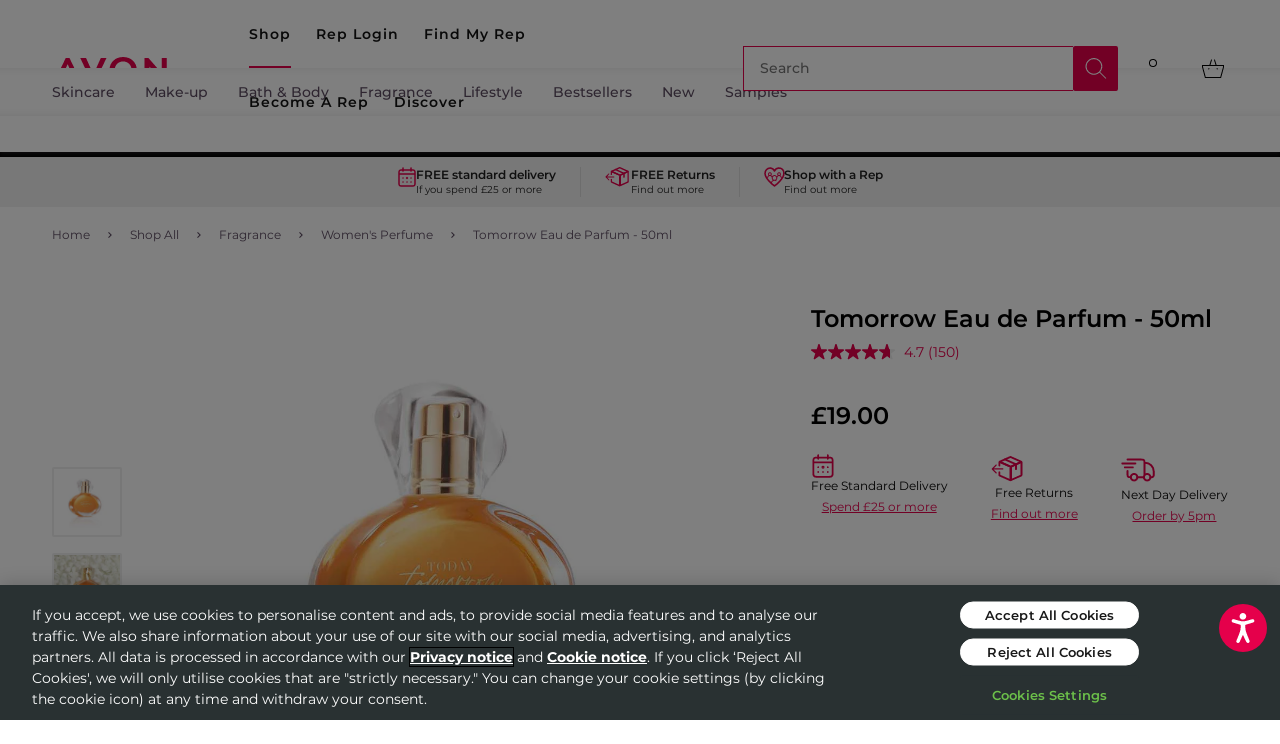

--- FILE ---
content_type: text/css
request_url: https://avon.uk.com/cdn/shop/t/283/assets/boost-sd-custom.css?v=1769031507882
body_size: -505
content:
.boost-sd__suggestion-queries-item-metafield:nth-last-child(2){display:none}@media (max-width: 767px){.boost-sd__filter-option-title{margin-left:15px!important}}.boost-sd-left{position:inherit}
/*# sourceMappingURL=/cdn/shop/t/283/assets/boost-sd-custom.css.map?v=1769031507882 */


--- FILE ---
content_type: image/svg+xml
request_url: https://avon.uk.com/cdn/shop/files/Express-01_3b49390a-06ad-4191-9ff8-f5541368aab7.svg?v=1738682365&width=68
body_size: -365
content:
<svg xmlns="http://www.w3.org/2000/svg" fill="none" viewBox="0 0 26 18" height="18" width="26">
<path stroke-linejoin="round" stroke-linecap="round" stroke-width="1.5" stroke="#E5004B" d="M17.5 14.5H12.5M22.5 14.5H23.263C23.483 14.5 23.593 14.5 23.685 14.488C24.016 14.4468 24.3239 14.2964 24.5599 14.0606C24.7959 13.8248 24.9465 13.517 24.988 13.186C25 13.093 25 12.983 25 12.763V10C25 8.27609 24.3152 6.62279 23.0962 5.40381C21.8772 4.18482 20.2239 3.5 18.5 3.5M5 1H15C16.414 1 17.121 1 17.56 1.44C18 1.878 18 2.585 18 4V12.5M5 9.75V12C5 12.935 5 13.402 5.201 13.75C5.33265 13.978 5.52199 14.1674 5.75 14.299C6.098 14.5 6.565 14.5 7.5 14.5M1 4H11M3 7H9"></path>
<path stroke-linejoin="round" stroke-linecap="round" stroke-width="1.5" stroke="#E5004B" d="M22.5 14.5C22.5 15.163 22.2366 15.7989 21.7678 16.2678C21.2989 16.7366 20.663 17 20 17C19.337 17 18.7011 16.7366 18.2322 16.2678C17.7634 15.7989 17.5 15.163 17.5 14.5C17.5 13.837 17.7634 13.2011 18.2322 12.7322C18.7011 12.2634 19.337 12 20 12C20.663 12 21.2989 12.2634 21.7678 12.7322C22.2366 13.2011 22.5 13.837 22.5 14.5ZM12.5 14.5C12.5 15.163 12.2366 15.7989 11.7678 16.2678C11.2989 16.7366 10.663 17 10 17C9.33696 17 8.70107 16.7366 8.23223 16.2678C7.76339 15.7989 7.5 15.163 7.5 14.5C7.5 13.837 7.76339 13.2011 8.23223 12.7322C8.70107 12.2634 9.33696 12 10 12C10.663 12 11.2989 12.2634 11.7678 12.7322C12.2366 13.2011 12.5 13.837 12.5 14.5Z"></path>
</svg>


--- FILE ---
content_type: text/javascript
request_url: https://avon.uk.com/cdn/shop/t/283/assets/boost-sd-custom.js?v=1769031507882
body_size: 1363
content:
var cardFetches=[],preventReCallProductHandlesTheSame=[],customize={updateProductItem:componentRegistry=>{componentRegistry.useComponentPlugin("ProductItem",{name:"Modify Product Item HTML",enabled:!0,apply:()=>({beforeRender(element){if(element.getRenderCount()==0){const productData=element.getParams().props.product,productItem=document.querySelector(`[data-product-id="${productData.id}"]`),url=`${window.Shopify.routes.root}products/${productData.handle}`,cardFetch=fetch(`${url}?view=card-boost`,{headers:{"X-Robots-Tag":"noindex"}}).then(response=>response.text()).then(html=>productItem.innerHTML=html);cardFetches.push(cardFetch)}}})})},filterTreeBeforeRender:componentRegistry=>{componentRegistry.useComponentPlugin("FilterTree",{name:"Filter Tree Before Render",enabled:!0,apply:()=>({beforeRender(element){const rootElem=element.getRootElm();if(!element.isInitialing()){const filterTitle=document.querySelector(".boost-custom__filters-title");filterTitle&&rootElem&&rootElem.insertAdjacentElement("afterbegin",filterTitle)}}})})},productListAfterRender:componentRegistry=>{componentRegistry.useComponentPlugin("ProductList",{name:"Product List After Render",enabled:!0,apply:()=>({beforeRender(element){const rootElem=element.getRootElm();if(!element.isInitialing()){const collectionLinks=document.querySelector(".boost-custom__collection-links");collectionLinks&&rootElem&&rootElem.insertAdjacentElement("beforebegin",collectionLinks);const toolbar=document.querySelector(".boost-sd__toolbar-container");toolbar&&rootElem&&rootElem.insertAdjacentElement("beforebegin",toolbar),document.querySelectorAll(".boost-sd__product-item--custom").forEach(listing=>{(rootElem.children[2]||rootElem).insertAdjacentElement("afterend",listing)})}},afterRender(element){const productHandles=element.getHelpers().getProductHandles(),isDuplicate=JSON.stringify(preventReCallProductHandlesTheSame)===JSON.stringify(productHandles);preventReCallProductHandlesTheSame=productHandles,productHandles?.length&&!isDuplicate&&Promise.all(cardFetches).then(()=>{document.querySelectorAll(".boost-sd__product-item img.img-fluid").forEach((img,index)=>{index<2?(img.removeAttribute("loading"),img.setAttribute("fetchpriority","high"),img.classList.remove("lazyloaded")):img.setAttribute("loading","lazy")}),document.dispatchEvent(new CustomEvent("shopify:section:load",{detail:{sectionId:"collection"}})),document.getElementById("shopify-section-collection-boost")&&reInitFlickity("shopify-section-collection-boost");const customCollectionItems=document.querySelector(".boost-custom__collection-items");customCollectionItems&&customCollectionItems.remove()})}})})}};window.__BoostCustomization__=(window.__BoostCustomization__??[]).concat([customize.updateProductItem],[customize.productListAfterRender],[customize.filterTreeBeforeRender]);var afterPageRender=element=>{const toolbar=document.querySelector(".boost-sd__toolbar-container"),productList=document.querySelector(".boost-sd__product-list");productList?.before(toolbar||"");const collectionDescription=document.querySelector(".collection-description");toolbar?.before(collectionDescription||"");const sidebarTitle=document.getElementById("sidebar-title"),sidebarTitleHtml='<h2 id="sidebar-title">Filters</h2>',sidebar=document.getElementById("boost-sd__filter-tree-wrapper");!sidebarTitle&&sidebar&&sidebar?.insertAdjacentHTML("afterbegin",sidebarTitleHtml);const headerLink=document.getElementById("header-link"),headerLinkHtml='<div id="header-link"><a href="https://avon.uk.com/collections/shop-all" title="Shop"><span class="breadcrumb-divider" aria-hidden="true"><svg aria-hidden="true" class="icon icon-arrow-left" viewBox="0 0 16 14"><path d="m6.59 0 1.012 1.074L2.74 6.238H16v1.524H2.74l4.862 5.164L6.591 14 0 7l6.59-7z"></path></svg></span> Browse all Shop</a></div>',header=document.querySelector(".boost-sd__collection-header"),isShopAll=window.location.href.indexOf("shop-all")>-1;!headerLink&&header&&!isShopAll&&header?.insertAdjacentHTML("afterbegin",headerLinkHtml),document.querySelectorAll(".boost-sd__product-item--custom").forEach(listing=>{productList.children[2]?productList.children[2].insertAdjacentElement("afterend",listing):productList.insertAdjacentElement("afterbegin",listing)});const originalHeaderTitle=document.querySelector(".boost-sd__search-form-title");originalHeaderTitle&&!document.querySelector(".boost-sd__search-form-title-new")&&originalHeaderTitle.insertAdjacentHTML("beforebegin",'<h1 class="boost-sd__search-form-title-new">Product Search</h1>');const page=document.querySelector(".boost-sd-container");page&&(page.style.opacity="1"),Promise.all(cardFetches).then(()=>{document.dispatchEvent(new CustomEvent("shopify:section:load",{detail:{sectionId:"collection"}})),reInitFlickity("shopify-section-collection-boost")})};window.boostSDAppConfig?.searchSettings&&(window.boostSDAppConfig.searchSettings.suggestionMobileStyle="style2",window.boostSDAppConfig.searchSettings.highlightSuggestionResult=!0),window.__BoostCustomization__=(window.__BoostCustomization__??[]).concat([componentRegistry=>{const addCustomMetafieldIntoDOM={name:"Add custom metafield into DOM",apply(){return{afterRender(element){const right=element.getRootElm().querySelector(".boost-sd__suggestion-queries-item-product--right");var perPrice=element.getParams().props.product.metafields.find(meta=>meta.key=="price_per");if(perPrice){var info=[],metafield=document.createElement("div");metafield.className="boost-sd__suggestion-queries-item-metafield",metafield.innerHTML=perPrice.value,right.append(metafield)}}}}};componentRegistry.useComponentPlugin("SearchProductItem",addCustomMetafieldIntoDOM)}]),window.__BoostCustomization__=(window.__BoostCustomization__??[]).concat(registry=>{registry.useModulePlugin("SearchAPI",{name:"Custom search title #187052",apply(builder){builder.on("methodFulfilled","searchInCollection",result=>{if(isSearchPage()){let resultCount=result?.result?.total_product,resultHeaderTitle=document.querySelector(".boost-sd__search-form-title"),searchTerm=result?.args[0]?.q??"";if(typeof resultCount<"u"&&resultHeaderTitle){if(resultHeaderTitle.classList.contains("boost-sd-result-title"))return;let searchResultText=`${resultCount} ${resultCount>1?"results":"result"} for "${searchTerm}"`;resultHeaderTitle.innerText=searchResultText,resultHeaderTitle.classList.add("boost-sd-result-title")}}})}})});function isSearchPage(){return window.boostSDAppConfig?.generalSettings?.page==="search"}function removeSearchValue(){const btnSearchOpen=document.querySelector(".btn.btn-search-open");let isFirstLoad=!0;const deleteSearchValueInput=()=>{let allInput=document.querySelectorAll(".boost-sd__search-widget-init-input");for(var i=0;i<allInput.length;i++)allInput[i].value="";isFirstLoad=!1};document.addEventListener("click",function(params){isFirstLoad||btnSearchOpen.removeEventListener("click",deleteSearchValueInput)}),isFirstLoad&&isSearchPage()&&btnSearchOpen.addEventListener("click",deleteSearchValueInput)}removeSearchValue(),boostSDAppConfig?.filterSettings&&(boostSDAppConfig.filterSettings.filterLayout="vertical");
//# sourceMappingURL=/cdn/shop/t/283/assets/boost-sd-custom.js.map?v=1769031507882


--- FILE ---
content_type: text/javascript
request_url: https://avon.uk.com/cdn/shop/t/283/assets/core.min.js?v=175088107773006828711761214371
body_size: 21287
content:
window.slate=window.slate||{},window.theme=window.theme||{};var screenSM=576,screenMD=768,screenLG=992,screenXL=1200,slickPrevArrow="<button class='slick-prev slick-arrow' aria-label='Previous' type='button'><svg aria-hidden='true' data-prefix='fal' data-icon='chevron-left' role='img' xmlns='http://www.w3.org/2000/svg' viewBox='0 0 256 512'><path d='M238.475 475.535l7.071-7.07c4.686-4.686 4.686-12.284 0-16.971L50.053 256 245.546 60.506c4.686-4.686 4.686-12.284 0-16.971l-7.071-7.07c-4.686-4.686-12.284-4.686-16.97 0L10.454 247.515c-4.686 4.686-4.686 12.284 0 16.971l211.051 211.05c4.686 4.686 12.284 4.686 16.97-.001z'></path></svg></button>",slickNextArrow="<button class='slick-next slick-arrow' aria-label='Next' type='button'><svg aria-hidden='true' data-prefix='fal' data-icon='chevron-right' role='img' xmlns='http://www.w3.org/2000/svg' viewBox='0 0 256 512'><path d='M17.525 36.465l-7.071 7.07c-4.686 4.686-4.686 12.284 0 16.971L205.947 256 10.454 451.494c-4.686 4.686-4.686 12.284 0 16.971l7.071 7.07c4.686 4.686 12.284 4.686 16.97 0l211.051-211.05c4.686-4.686 4.686-12.284 0-16.971L34.495 36.465c-4.686-4.687-12.284-4.687-16.97 0z'></path></svg></button>",svgPlaceholder='<svg class="svg-placeholder" xmlns="http://www.w3.org/2000/svg" viewBox="0 0 525.5 525.5"><path d="M375.5 345.2c0-.1 0-.1 0 0 0-.1 0-.1 0 0-1.1-2.9-2.3-5.5-3.4-7.8-1.4-4.7-2.4-13.8-.5-19.8 3.4-10.6 3.6-40.6 1.2-54.5-2.3-14-12.3-29.8-18.5-36.9-5.3-6.2-12.8-14.9-15.4-17.9 8.6-5.6 13.3-13.3 14-23 0-.3 0-.6.1-.8.4-4.1-.6-9.9-3.9-13.5-2.1-2.3-4.8-3.5-8-3.5h-54.9c-.8-7.1-3-13-5.2-17.5-6.8-13.9-12.5-16.5-21.2-16.5h-.7c-8.7 0-14.4 2.5-21.2 16.5-2.2 4.5-4.4 10.4-5.2 17.5h-48.5c-3.2 0-5.9 1.2-8 3.5-3.2 3.6-4.3 9.3-3.9 13.5 0 .2 0 .5.1.8.7 9.8 5.4 17.4 14 23-2.6 3.1-10.1 11.7-15.4 17.9-6.1 7.2-16.1 22.9-18.5 36.9-2.2 13.3-1.2 47.4 1 54.9 1.1 3.8 1.4 14.5-.2 19.4-1.2 2.4-2.3 5-3.4 7.9-4.4 11.6-6.2 26.3-5 32.6 1.8 9.9 16.5 14.4 29.4 14.4h176.8c12.9 0 27.6-4.5 29.4-14.4 1.2-6.5-.5-21.1-5-32.7zm-97.7-178c.3-3.2.8-10.6-.2-18 2.4 4.3 5 10.5 5.9 18h-5.7zm-36.3-17.9c-1 7.4-.5 14.8-.2 18h-5.7c.9-7.5 3.5-13.7 5.9-18zm4.5-6.9c0-.1.1-.2.1-.4 4.4-5.3 8.4-5.8 13.1-5.8h.7c4.7 0 8.7.6 13.1 5.8 0 .1 0 .2.1.4 3.2 8.9 2.2 21.2 1.8 25h-30.7c-.4-3.8-1.3-16.1 1.8-25zm-70.7 42.5c0-.3 0-.6-.1-.9-.3-3.4.5-8.4 3.1-11.3 1-1.1 2.1-1.7 3.4-2.1l-.6.6c-2.8 3.1-3.7 8.1-3.3 11.6 0 .2 0 .5.1.8.3 3.5.9 11.7 10.6 18.8.3.2.8.2 1-.2.2-.3.2-.8-.2-1-9.2-6.7-9.8-14.4-10-17.7 0-.3 0-.6-.1-.8-.3-3.2.5-7.7 3-10.5.8-.8 1.7-1.5 2.6-1.9h155.7c1 .4 1.9 1.1 2.6 1.9 2.5 2.8 3.3 7.3 3 10.5 0 .2 0 .5-.1.8-.3 3.6-1 13.1-13.8 20.1-.3.2-.5.6-.3 1 .1.2.4.4.6.4.1 0 .2 0 .3-.1 13.5-7.5 14.3-17.5 14.6-21.3 0-.3 0-.5.1-.8.4-3.5-.5-8.5-3.3-11.6l-.6-.6c1.3.4 2.5 1.1 3.4 2.1 2.6 2.9 3.5 7.9 3.1 11.3 0 .3 0 .6-.1.9-1.5 20.9-23.6 31.4-65.5 31.4h-43.8c-41.8 0-63.9-10.5-65.4-31.4zm91 89.1h-7c0-1.5 0-3-.1-4.2-.2-12.5-2.2-31.1-2.7-35.1h3.6c.8 0 1.4-.6 1.4-1.4v-14.1h2.4v14.1c0 .8.6 1.4 1.4 1.4h3.7c-.4 3.9-2.4 22.6-2.7 35.1v4.2zm65.3 11.9h-16.8c-.4 0-.7.3-.7.7 0 .4.3.7.7.7h16.8v2.8h-62.2c0-.9-.1-1.9-.1-2.8h33.9c.4 0 .7-.3.7-.7 0-.4-.3-.7-.7-.7h-33.9c-.1-3.2-.1-6.3-.1-9h62.5v9zm-12.5 24.4h-6.3l.2-1.6h5.9l.2 1.6zm-5.8-4.5l1.6-12.3h2l1.6 12.3h-5.2zm-57-19.9h-62.4v-9h62.5c0 2.7 0 5.8-.1 9zm-62.4 1.4h62.4c0 .9-.1 1.8-.1 2.8H194v-2.8zm65.2 0h7.3c0 .9.1 1.8.1 2.8H259c.1-.9.1-1.8.1-2.8zm7.2-1.4h-7.2c.1-3.2.1-6.3.1-9h7c0 2.7 0 5.8.1 9zm-7.7-66.7v6.8h-9v-6.8h9zm-8.9 8.3h9v.7h-9v-.7zm0 2.1h9v2.3h-9v-2.3zm26-1.4h-9v-.7h9v.7zm-9 3.7v-2.3h9v2.3h-9zm9-5.9h-9v-6.8h9v6.8zm-119.3 91.1c-2.1-7.1-3-40.9-.9-53.6 2.2-13.5 11.9-28.6 17.8-35.6 5.6-6.5 13.5-15.7 15.7-18.3 11.4 6.4 28.7 9.6 51.8 9.6h6v14.1c0 .8.6 1.4 1.4 1.4h5.4c.3 3.1 2.4 22.4 2.7 35.1 0 1.2.1 2.6.1 4.2h-63.9c-.8 0-1.4.6-1.4 1.4v16.1c0 .8.6 1.4 1.4 1.4H256c-.8 11.8-2.8 24.7-8 33.3-2.6 4.4-4.9 8.5-6.9 12.2-.4.7-.1 1.6.6 1.9.2.1.4.2.6.2.5 0 1-.3 1.3-.8 1.9-3.7 4.2-7.7 6.8-12.1 5.4-9.1 7.6-22.5 8.4-34.7h7.8c.7 11.2 2.6 23.5 7.1 32.4.2.5.8.8 1.3.8.2 0 .4 0 .6-.2.7-.4 1-1.2.6-1.9-4.3-8.5-6.1-20.3-6.8-31.1H312l-2.4 18.6c-.1.4.1.8.3 1.1.3.3.7.5 1.1.5h9.6c.4 0 .8-.2 1.1-.5.3-.3.4-.7.3-1.1l-2.4-18.6H333c.8 0 1.4-.6 1.4-1.4v-16.1c0-.8-.6-1.4-1.4-1.4h-63.9c0-1.5 0-2.9.1-4.2.2-12.7 2.3-32 2.7-35.1h5.2c.8 0 1.4-.6 1.4-1.4v-14.1h6.2c23.1 0 40.4-3.2 51.8-9.6 2.3 2.6 10.1 11.8 15.7 18.3 5.9 6.9 15.6 22.1 17.8 35.6 2.2 13.4 2 43.2-1.1 53.1-1.2 3.9-1.4 8.7-1 13-1.7-2.8-2.9-4.4-3-4.6-.2-.3-.6-.5-.9-.6h-.5c-.2 0-.4.1-.5.2-.6.5-.8 1.4-.3 2 0 0 .2.3.5.8 1.4 2.1 5.6 8.4 8.9 16.7h-42.9v-43.8c0-.8-.6-1.4-1.4-1.4s-1.4.6-1.4 1.4v44.9c0 .1-.1.2-.1.3 0 .1 0 .2.1.3v9c-1.1 2-3.9 3.7-10.5 3.7h-7.5c-.4 0-.7.3-.7.7 0 .4.3.7.7.7h7.5c5 0 8.5-.9 10.5-2.8-.1 3.1-1.5 6.5-10.5 6.5H210.4c-9 0-10.5-3.4-10.5-6.5 2 1.9 5.5 2.8 10.5 2.8h67.4c.4 0 .7-.3.7-.7 0-.4-.3-.7-.7-.7h-67.4c-6.7 0-9.4-1.7-10.5-3.7v-54.5c0-.8-.6-1.4-1.4-1.4s-1.4.6-1.4 1.4v43.8h-43.6c4.2-10.2 9.4-17.4 9.5-17.5.5-.6.3-1.5-.3-2s-1.5-.3-2 .3c-.1.2-1.4 2-3.2 5 .1-4.9-.4-10.2-1.1-12.8zm221.4 60.2c-1.5 8.3-14.9 12-26.6 12H174.4c-11.8 0-25.1-3.8-26.6-12-1-5.7.6-19.3 4.6-30.2H197v9.8c0 6.4 4.5 9.7 13.4 9.7h105.4c8.9 0 13.4-3.3 13.4-9.7v-9.8h44c4 10.9 5.6 24.5 4.6 30.2z"></path><path d="M286.1 359.3c0 .4.3.7.7.7h14.7c.4 0 .7-.3.7-.7 0-.4-.3-.7-.7-.7h-14.7c-.3 0-.7.3-.7.7zm5.3-145.6c13.5-.5 24.7-2.3 33.5-5.3.4-.1.6-.5.4-.9-.1-.4-.5-.6-.9-.4-8.6 3-19.7 4.7-33 5.2-.4 0-.7.3-.7.7 0 .4.3.7.7.7zm-11.3.1c.4 0 .7-.3.7-.7 0-.4-.3-.7-.7-.7H242c-19.9 0-35.3-2.5-45.9-7.4-.4-.2-.8 0-.9.3-.2.4 0 .8.3.9 10.8 5 26.4 7.5 46.5 7.5h38.1zm-7.2 116.9c.4.1.9.1 1.4.1 1.7 0 3.4-.7 4.7-1.9 1.4-1.4 1.9-3.2 1.5-5-.2-.8-.9-1.2-1.7-1.1-.8.2-1.2.9-1.1 1.7.3 1.2-.4 2-.7 2.4-.9.9-2.2 1.3-3.4 1-.8-.2-1.5.3-1.7 1.1s.2 1.5 1 1.7z"></path><path d="M275.5 331.6c-.8 0-1.4.6-1.5 1.4 0 .8.6 1.4 1.4 1.5h.3c3.6 0 7-2.8 7.7-6.3.2-.8-.4-1.5-1.1-1.7-.8-.2-1.5.4-1.7 1.1-.4 2.3-2.8 4.2-5.1 4zm5.4 1.6c-.6.5-.6 1.4-.1 2 1.1 1.3 2.5 2.2 4.2 2.8.2.1.3.1.5.1.6 0 1.1-.3 1.3-.9.3-.7-.1-1.6-.8-1.8-1.2-.5-2.2-1.2-3-2.1-.6-.6-1.5-.6-2.1-.1zm-38.2 12.7c.5 0 .9 0 1.4-.1.8-.2 1.3-.9 1.1-1.7-.2-.8-.9-1.3-1.7-1.1-1.2.3-2.5-.1-3.4-1-.4-.4-1-1.2-.8-2.4.2-.8-.3-1.5-1.1-1.7-.8-.2-1.5.3-1.7 1.1-.4 1.8.1 3.7 1.5 5 1.2 1.2 2.9 1.9 4.7 1.9z"></path><path d="M241.2 349.6h.3c.8 0 1.4-.7 1.4-1.5s-.7-1.4-1.5-1.4c-2.3.1-4.6-1.7-5.1-4-.2-.8-.9-1.3-1.7-1.1-.8.2-1.3.9-1.1 1.7.7 3.5 4.1 6.3 7.7 6.3zm-9.7 3.6c.2 0 .3 0 .5-.1 1.6-.6 3-1.6 4.2-2.8.5-.6.5-1.5-.1-2s-1.5-.5-2 .1c-.8.9-1.8 1.6-3 2.1-.7.3-1.1 1.1-.8 1.8 0 .6.6.9 1.2.9z"></path></svg>';function persistentCheck(t,e,a,i,n){var o=setInterval(function(){$(t).length>e&&("function"==typeof a&&a(i),clearInterval(o))},100);setTimeout(function(){clearInterval(o)},n)}function moveMarkup(t,e,a,i){t=$(t);$(window).width()>=i?t.detach().appendTo(a):t.detach().appendTo(e)}function countdownTimer(o,r,c,s){var t,e,a,d,o=$(o),i=parseInt(o.attr("data-hours")),n=parseInt(o.attr("data-minutes"));0==c&&(t=parseInt(o.attr("data-month")),e=parseInt(o.attr("data-date")),a=parseInt(o.attr("data-year")));const l=36e5;l;function u(t){return("0"+parseInt(t)).substr(-2)}1==c?(d=new Date).setHours(i,n,0):d=new Date(a,t,e,i,n,0);var m=setInterval(function(){var t=(new Date).getTime(),e=d-t;var a=u(Math.floor(e/864e5)),i=u(Math.floor(e%864e5/l)),n=u(e%l/6e4),t=u(e%6e4/1e3);1==c?o.html(i+" hours, "+n+" minutes"):o.html("<span class='time-col'><span class='remaining days'>"+a+"</span><span class='time-label'>Days</span></span><span class='time-col'><span class='remaining hours'>"+i+"</span><span class='time-label'>Hrs</span></span><span class='time-col'><span class='remaining mins'>"+n+"</span><span class='time-label'>Mins</span></span><span class='time-col'><span class='remaining secs'>"+t+"</span><span class='time-label'>Secs</span></span>");e<0&&(clearInterval(m),"function"==typeof s&&s(r))},1e3)}var isInViewport=function(t){t=t.getBoundingClientRect();return 0<=t.top&&0<=t.left&&t.bottom<=(window.innerHeight||document.documentElement.clientHeight)&&t.right<=(window.innerWidth||document.documentElement.clientWidth)};function screenSizeCheck(){var t=$(window).width();return screenXL<=t?screenXL:t<screenXL&&screenLG<=t?screenLG:t<screenLG&&screenMD<=t?screenMD:t<screenMD?screenSM:void 0}function inlineSlick(t){(t?$("#shopify-section-"+t+" .inline-slick"):$(".inline-slick")).slick({prevArrow:slickPrevArrow,nextArrow:slickNextArrow})}function accordionToggle(){var t=$(".accordion-title");$(".accordion-item.active .accordion-content").show(),t.click(function(){var e;$(this).parent(".accordion-item").hasClass("active")?($(this).parent(".accordion-item").removeClass("active"),$(this).next(".accordion-content").slideUp()):($(".accordion-item").removeClass("active default"),$(".accordion-content").slideUp(),e=$(this),$(this).parent(".accordion-item").addClass("active"),$(this).next(".accordion-content").slideDown(400,function(){var t;isInViewport(e[0])||(t=$(".site-header").outerHeight(),$("html,body").animate({scrollTop:e.offset().top-t}))}))})}function productListingRatio(){var t=$("[data-image-ratio]"),e=t.attr("data-image-ratio"),t=t.find(".product-listing .product-image a");void 0!==e&&t.addClass(e)}function blockSlickShow(t,e){$("#shopify-section-"+e+" .inline-slick").slick("slickGoTo",t)}function redirectAttachToMas(){let t=window.location.search;var e;-1!=t.search("attach")&&(console.log("attached"),e="https://www.shopwithmyrep.co.uk"+t,window.location=e)}function registrationAttemptCheck(){const t=document.querySelector("#create_customer button")||null,e=document.querySelector('form[action="/account/activate"] button')||null;t&&t.addEventListener("click",function(t){console.log("Registration Form Button Clicked"),window.dataLayer=window.dataLayer||[],dataLayer.push({event:"registration_attempt"}),window.localStorage.setItem("registration_attempt",!0),console.log("Local Storage registration_attempt:",localStorage.getItem("registration_attempt"))}),e&&e.addEventListener("click",function(t){console.log("Activation Form Button Clicked"),window.dataLayer=window.dataLayer||[],dataLayer.push({event:"registration_attempt"}),window.localStorage.setItem("registration_attempt",!0),console.log("Local Storage registration_attempt:",localStorage.getItem("registration_attempt"))})}function firstRegistrationCheck(){var t=document.querySelector("html").dataset.customerLoggedIn||!1,e=localStorage.getItem("registration_attempt")||!1;"true"==t&&"true"==e&&(window.dataLayer=window.dataLayer||[],dataLayer.push({event:"registration_success"}),window.localStorage.removeItem("registration_attempt"))}inlineSlick(),accordionToggle(),productListingRatio(),redirectAttachToMas(),$(document).on("shopify:section:load",function(t){console.log("Customizer section "+t.detail.sectionId+" changed"),inlineSlick(t.detail.sectionId)}),$(document).on("shopify:block:select",function(t){console.log("Shopify block select"),-1!==t.target.className.indexOf("slick-slide")&&blockSlickShow(t.target.attributes["data-slick-index"].nodeValue,t.target.attributes["data-shopify-section-id"].nodeValue)}),registrationAttemptCheck(),firstRegistrationCheck(),document.addEventListener("lazybeforeunveil",function(t){var e=t.target.getAttribute("data-bg");e&&(t.target.style.backgroundImage="url("+e+")")}),handleize=function(t){t=t.toLowerCase();for(var e=['"',"'","\\","(",")","[","]"],a=0;a<e.length;++a)t=t.replace(e[a],"");return t="-"==(t="-"==(t=t.replace(/\W+/g,"-")).charAt(t.length-1)?t.replace(/-+\z/,""):t).charAt(0)?t.replace(/\A-+/,""):t},slate.a11y={pageLinkFocus:function(t){var e="js-focus-hidden";t.first().attr("tabIndex","-1").focus().addClass(e).one("blur",function(){t.first().removeClass(e).removeAttr("tabindex")})},focusHash:function(){var t=window.location.hash;t&&document.getElementById(t.slice(1))&&this.pageLinkFocus($(t))},bindInPageLinks:function(){$("a[href*=#]").on("click",function(t){this.pageLinkFocus($(t.currentTarget.hash))}.bind(this))},trapFocus:function(e){var t=e.namespace?"focusin."+e.namespace:"focusin";e.$elementToFocus||(e.$elementToFocus=e.$container),e.$container.attr("tabindex","-1"),e.$elementToFocus.focus(),$(document).on(t,function(t){e.$container[0]===t.target||e.$container.has(t.target).length||e.$container.focus()})},removeTrapFocus:function(t){var e=t.namespace?"focusin."+t.namespace:"focusin";t.$container&&t.$container.length&&t.$container.removeAttr("tabindex"),$(document).off(e)}},slate.cart={cookiesEnabled:function(){var t=navigator.cookieEnabled;return t||(document.cookie="testcookie",t=-1!==document.cookie.indexOf("testcookie")),t}},slate.utils={findInstance:function(t,e,a){for(var i=0;i<t.length;i++)if(t[i][e]===a)return t[i]},removeInstance:function(t,e,a){for(var i=t.length;i--;)if(t[i][e]===a){t.splice(i,1);break}return t},compact:function(t){for(var e=-1,a=null==t?0:t.length,i=0,n=[];++e<a;){var o=t[e];o&&(n[i++]=o)}return n},defaultTo:function(t,e){return null==t||t!=t?e:t}},slate.rte={wrapTable:function(t){var e=void 0===t.tableWrapperClass?"":t.tableWrapperClass;t.$tables.wrap('<div class="'+e+'"></div>')},wrapIframe:function(t){var e=void 0===t.iframeWrapperClass?"":t.iframeWrapperClass;t.$iframes.each(function(){$(this).wrap('<div class="'+e+'"></div>'),this.src=this.src})}},slate.Sections=function(){this.constructors={},this.instances=[],$(document).on("shopify:section:load",this._onSectionLoad.bind(this)).on("shopify:section:unload",this._onSectionUnload.bind(this)).on("shopify:section:select",this._onSelect.bind(this)).on("shopify:section:deselect",this._onDeselect.bind(this)).on("shopify:section:reorder",this._onReorder.bind(this)).on("shopify:block:select",this._onBlockSelect.bind(this)).on("shopify:block:deselect",this._onBlockDeselect.bind(this))},slate.Sections.prototype=$.extend({},slate.Sections.prototype,{_createInstance:function(t,e){var a=$(t),i=a.attr("data-section-id"),a=a.attr("data-section-type");void 0!==(e=e||this.constructors[a])&&(t=$.extend(new e(t),{id:i,type:a,container:t}),this.instances.push(t))},_onSectionLoad:function(t){t=$("[data-section-id]",t.target)[0];t&&this._createInstance(t)},_onSectionUnload:function(t){var e=slate.utils.findInstance(this.instances,"id",t.detail.sectionId);e&&("function"==typeof e.onUnload&&e.onUnload(t),this.instances=slate.utils.removeInstance(this.instances,"id",t.detail.sectionId))},_onSelect:function(t){var e=slate.utils.findInstance(this.instances,"id",t.detail.sectionId);e&&"function"==typeof e.onSelect&&e.onSelect(t)},_onDeselect:function(t){var e=slate.utils.findInstance(this.instances,"id",t.detail.sectionId);e&&"function"==typeof e.onDeselect&&e.onDeselect(t)},_onReorder:function(t){var e=slate.utils.findInstance(this.instances,"id",t.detail.sectionId);e&&"function"==typeof e.onReorder&&e.onReorder(t)},_onBlockSelect:function(t){var e=slate.utils.findInstance(this.instances,"id",t.detail.sectionId);e&&"function"==typeof e.onBlockSelect&&e.onBlockSelect(t)},_onBlockDeselect:function(t){var e=slate.utils.findInstance(this.instances,"id",t.detail.sectionId);e&&"function"==typeof e.onBlockDeselect&&e.onBlockDeselect(t)},register:function(t,a){this.constructors[t]=a,$("[data-section-type="+t+"]").each(function(t,e){this._createInstance(e,a)}.bind(this))}}),slate.Currency={formatMoney:function(t,e){"string"==typeof t&&(t=t.replace(".",""));var a="",i=/\{\{\s*(\w+)\s*\}\}/;function n(t,e,a,i){if(e=slate.utils.defaultTo(e,2),a=slate.utils.defaultTo(a,","),i=slate.utils.defaultTo(i,"."),isNaN(t)||null==t)return 0;t=(t=(t/100).toFixed(e)).split(".");return t[0].replace(/(\d)(?=(\d\d\d)+(?!\d))/g,"$1"+a)+(t[1]?i+t[1]:"")}switch((e=e||"${{amount}}").match(i)[1]){case"amount":a=n(t,2);break;case"amount_no_decimals":a=n(t,0);break;case"amount_with_space_separator":a=n(t,2," ",".");break;case"amount_no_decimals_with_comma_separator":a=n(t,0,",",".");break;case"amount_no_decimals_with_space_separator":a=n(t,0," ")}return e.replace(i,a)}},slate.Image={preload:function(t,e){"string"==typeof t&&(t=[t]);for(var a=0;a<t.length;a++){var i=t[a];this.loadImage(this.getSizedImageUrl(i,e))}},loadImage:function(t){(new Image).src=t},imageSize:function(t){return(t=t.match(/.+_((?:pico|icon|thumb|small|compact|medium|large|grande)|\d{1,4}x\d{0,4}|x\d{1,4})[_\.@]/))?t[1]:null},getSizedImageUrl:function(t,e){if(null===e)return t;if("master"===e)return this.removeProtocol(t);var a=t.match(/\.(jpg|jpeg|gif|png|bmp|bitmap|tiff|tif)(\?v=\d+)?$/i);if(a){t=t.split(a[0]),a=a[0];return this.removeProtocol(t[0]+"_"+e+a)}return null},removeProtocol:function(t){return t.replace(/http(s)?:/,"")}},slate.Variants=function(){function t(t){this.$container=t.$container,this.product=t.product,this.singleOptionSelector=t.singleOptionSelector,this.originalSelectorId=t.originalSelectorId,this.enableHistoryState=t.enableHistoryState,this.currentVariant=this._getVariantFromOptions(),$(this.singleOptionSelector,this.$container).on("change",this._onSelectChange.bind(this))}return t.prototype=$.extend({},t.prototype,{_getCurrentOptions:function(){var t=$.map($(this.singleOptionSelector,this.$container),function(t){var e=$(t),a=e.attr("type"),t={};return("radio"!==a&&"checkbox"!==a||!!e[0].checked)&&(t.value=e.val(),t.index=e.data("index"),t)});return t=slate.utils.compact(t)},_getVariantFromOptions:function(){var t=this._getCurrentOptions(),e=this.product.variants,i=!1;return e.forEach(function(e){var a=!0;t.forEach(function(t){a=a&&t.value===e[t.index]}),a&&(i=e)}),i||null},_onSelectChange:function(){var t=this._getVariantFromOptions();this.$container.trigger({type:"variantChange",variant:t}),t&&(this._updateMasterSelect(t),this._updateImages(t),this._updatePrice(t),this.currentVariant=t,this.enableHistoryState&&this._updateHistoryState(t))},_updateImages:function(t){var e=t.featured_image||{},a=this.currentVariant.featured_image||{};t.featured_image&&e.src!==a.src&&this.$container.trigger({type:"variantImageChange",variant:t})},_updatePrice:function(t){t.price===this.currentVariant.price&&t.compare_at_price===this.currentVariant.compare_at_price||this.$container.trigger({type:"variantPriceChange",variant:t})},_updateHistoryState:function(t){history.replaceState&&t&&(t=window.location.protocol+"//"+window.location.host+window.location.pathname+"?variant="+t.id,window.history.replaceState({path:t},"",t))},_updateMasterSelect:function(t){$(this.originalSelectorId,this.$container)[0].value=t.id}}),t}();var config={textAddToBasket:"Add to basket",textAddedToBasket:"Added",textAddingToBasket:"Adding",textSoldout:"Sold Out",cartCountSelector:".cart-count",cartTotalSelector:".mini-cart-total",cartRemoveSelector:".cart-prod-remove",successIcon:'<svg aria-hidden="true" focusable="false" role="presentation" class="icon icon-check" viewBox="0 0 512 512"><path d="M173.898 439.404l-166.4-166.4c-9.997-9.997-9.997-26.206 0-36.204l36.203-36.204c9.997-9.998 26.207-9.998 36.204 0L192 312.69 432.095 72.596c9.997-9.997 26.207-9.997 36.204 0l36.203 36.204c9.997 9.997 9.997 26.206 0 36.204l-294.4 294.401c-9.998 9.997-26.207 9.997-36.204-.001z"></path></svg>',errorIcon:'<svg aria-hidden="true" focusable="false" role="presentation" class="icon icon-times" viewBox="0 0 352 512"><path d="M242.72 256l100.07-100.07c12.28-12.28 12.28-32.19 0-44.48l-22.24-22.24c-12.28-12.28-32.19-12.28-44.48 0L176 189.28 75.93 89.21c-12.28-12.28-32.19-12.28-44.48 0L9.21 111.45c-12.28 12.28-12.28 32.19 0 44.48L109.28 256 9.21 356.07c-12.28 12.28-12.28 32.19 0 44.48l22.24 22.24c12.28 12.28 32.2 12.28 44.48 0L176 322.72l100.07 100.07c12.28 12.28 32.2 12.28 44.48 0l22.24-22.24c12.28-12.28 12.28-32.19 0-44.48L242.72 256z"></path></svg>',loadingIcon:'<svg aria-hidden="true" focusable="false" role="presentation" class="icon icon-sync" viewBox="0 0 512 512"><path d="M500 8h-27.711c-6.739 0-12.157 5.548-11.997 12.286l2.347 98.575C418.212 52.043 342.256 8 256 8 134.813 8 33.933 94.924 12.296 209.824 10.908 217.193 16.604 224 24.103 224h28.576c5.674 0 10.542-3.982 11.737-9.529C83.441 126.128 161.917 60 256 60c79.545 0 147.942 47.282 178.676 115.302l-126.39-3.009c-6.737-.16-12.286 5.257-12.286 11.997V212c0 6.627 5.373 12 12 12h192c6.627 0 12-5.373 12-12V20c0-6.627-5.373-12-12-12zm-12.103 280h-28.576c-5.674 0-10.542 3.982-11.737 9.529C428.559 385.872 350.083 452 256 452c-79.546 0-147.942-47.282-178.676-115.302l126.39 3.009c6.737.16 12.286-5.257 12.286-11.997V300c0-6.627-5.373-12-12-12H12c-6.627 0-12 5.373-12 12v192c0 6.627 5.373 12 12 12h27.711c6.739 0 12.157-5.548 11.997-12.286l-2.347-98.575C93.788 459.957 169.744 504 256 504c121.187 0 222.067-86.924 243.704-201.824 1.388-7.369-4.308-14.176-11.807-14.176z"></path></svg>',addToCartBtnSelector:'button[type="submit"]',addToCartFormSelector:'form[action="/cart/add"]',shopifyAjaxAddURL:"/cart/add.js",shopifyAjaxChangeURL:"/cart/change.js",shopifyAjaxCartURL:"/cart.js"},resizeTimer;let syncCompetitionCardTimeout;function calculateCartTotal(t){var e,a,i=$(".free-delivery-message"),n=parseInt($(".free-delivery-message").attr("data-delivery-threshold")),o=t,r=$("#basket-sidebar .basket-breakdown"),c=$(".basket-total .total-price .label"),s=$(".basket-total .total-price .total-price-info"),d=$(".free-delivery-message").attr("data-delivery-qualified"),l=$(".free-delivery-message").attr("data-delivery-message-first"),t=$(".free-delivery-message").attr("data-delivery-message-last");n<=o?(i.text(d),r.addClass("visible"),e=c.attr("data-total-label"),a="("+s.attr("data-inc-vat")+")",s.text(a),c.text(e)):(t=l+" "+slate.Currency.formatMoney(n-o,theme.moneyFormat)+" "+t,e=c.attr("data-subtotal-label"),a="("+s.attr("data-inc-vat")+s.attr("data-exc-delivery")+")",c.text(e),s.text(a),i.text(t),r.removeClass("visible"))}function cartCount(t){$(config.cartCountSelector).text(t),0<t?$(config.cartCountSelector).removeClass("no-items"):$(config.cartCountSelector).addClass("no-items"),$(".cart-bag-count").text(t+" items")}function updateMiniCartContents(){$.ajax({type:"GET",url:config.shopifyAjaxCartURL,dataType:"json",success:function(t){var e=slate.Currency.formatMoney(t.total_price,theme.moneyFormat);cartCount(t.item_count),$(".basket-total .total-price .value").attr("data-total-value",t.total_price),$(".basket-total .total-price .value").text(e),$("#basket-sidebar .subtotal").text(e),freeGift.check(t)}})}function removeMiniCart(){$(config.cartRemoveSelector+" span").off().on("click",function(){var t=$(this).attr("data-variant-id"),e=$(this).parents(".cart-item");updateCart(t,0,"cartRemove"),e.addClass("removing").slideUp()})}function ajaxFeedback(t,e,a){$(e).removeClass("success error warning"),$(e).addClass(a),$(e).text(t)}function btnBuilder(t,e,a,i,n,o){a?t.html(e+a):t.text(e),i&&t.addClass(i),n&&t.removeClass(n),!0===o?t.prop("disabled",!0):t.prop("disabled",!1)}function updateCart(variantID,quantity,updateFunction,button,feedbackOutput,cartPosition,quantityFunction,originalPrice,removedItem,quantityChange,async=!0,custom_properties=null,line=null){var dlEvent,ajaxURL,ajaxURL,dlEvent;"cartRemove"==updateFunction||"quantityChange"==updateFunction?(ajaxURL=config.shopifyAjaxChangeURL,"cartRemove"==updateFunction&&(dlEvent="remove_from_cart")):(ajaxURL=config.shopifyAjaxAddURL,dlEvent="add_to_cart"),"cartRemove"==updateFunction&&removedItem&&$.ajax({type:"GET",url:config.shopifyAjaxCartURL,dataType:"json",async:async,complete:function(){!window.theme.enable_competition_card&&window.location.pathname.includes("/cart")&&setTimeout(()=>{$.getJSON(config.shopifyAjaxCartURL,function(t){cartIntegrityCheck(t)})},400)},success:function(t){let e=void 0,a=void 0,i=void 0;t.items[cartPosition]&&t.items[cartPosition].vendor&&(e=t.items[cartPosition].vendor),t.items[cartPosition]&&t.items[cartPosition].product_type&&(a=t.items[cartPosition].product_type),t.items[cartPosition]&&t.items[cartPosition].sku&&(i=t.items[cartPosition].sku),window.dataLayer=window.dataLayer||[],dataLayer.push({event:dlEvent,ecommerce:{currency:window.theme.shopCurrency,items:[{item_name:removedItem.item_name,item_id:removedItem.item_id.toString(),price:parseFloat(removedItem.price).toFixed(2),item_brand:e,item_category:a,item_variant:removedItem.item_variant,quantity:removedItem.quantity,item_sku:i,item_is_new:void 0,item_on_sale:0<removedItem.item_discount_value?"Yes":"No",item_original_price:parseFloat(removedItem.item_original_price).toFixed(2),item_discount_value:parseFloat(removedItem.item_discount_value).toFixed(2)}]}});var n=Number(removedItem.quantity);quantityChange&&(n=quantityChange);n={dyType:"remove-from-cart-v1",productId:i,value:parseFloat(t.items[cartPosition].price*n/100).toFixed(2),quantity:n,currency:window.theme.shopCurrency};DY.API&&DY.API("event",{name:"Remove from Cart",properties:n})},error:function(XMLHttpRequest){var response=eval("("+XMLHttpRequest.responseText+")");response.description}}),"decrease"==quantityFunction?dlEvent="remove_from_cart":"increase"==quantityFunction&&(dlEvent="add_to_cart");var dataSend=null!=line?{quantity:quantity,line:line}:{quantity:quantity,id:variantID};null!==custom_properties&&(dataSend.properties=custom_properties),$.ajax({url:ajaxURL,dataType:"json",type:"post",async:async,data:dataSend,complete:function(){!window.theme.enable_competition_card&&window.location.pathname.includes("/cart")&&$.getJSON(config.shopifyAjaxCartURL,function(t){cartIntegrityCheck(t)})},success:function(s){var t;if((updateMiniCartContents(),window.theme.enable_competition_card&&setTimeout(()=>{$.getJSON(config.shopifyAjaxCartURL,function(t){syncCompetitionCard(t)})},500),$("body.template-cart").length&&calculateCartTotal(s.total_price),dlEvent&&"cartRemove"!==updateFunction&&((s=""!==cartPosition&&void 0!==cartPosition&&s.items.length?s.items[cartPosition]:s)?$.ajax({type:"GET",url:"/cart?view=compardata",success:function(t){const e=JSON.parse(t),a=s.variant_id;let i=0,n=0,o=0;e.forEach(function(t){t.id==a&&""!=t.compare_at_price&&(i=(t.compare_at_price/100).toFixed(2))}),0<i?(n=parseFloat(i-s.original_price/100).toFixed(2),o=parseFloat(s.original_price/100).toFixed(2)):n=parseFloat(s.original_price/100).toFixed(2),window.dataLayer=window.dataLayer||[],dataLayer.push({event:dlEvent,ecommerce:{currency:window.theme.shopCurrency,items:[{item_name:s.product_title,item_id:s.product_id.toString(),price:parseFloat(s.price/100).toFixed(2),item_brand:s.vendor,item_category:s.product_type,item_variant:null!==s.variant_title?s.variant_title:void 0,quantity:Number(quantity),item_sku:s.sku,item_is_new:void 0,item_on_sale:i?"Yes":"No",item_original_price:n,item_discount_value:o}]}});var r=Number(quantity),c="Add to Cart",t="add-to-cart-v1";quantityChange&&(r=quantityChange)<0&&(c="Remove from Cart",t="remove-from-cart-v1",r=-r);r={dyType:t,productId:s.sku.toString(),value:parseFloat(s.price*r/100).toFixed(2),quantity:r,currency:window.theme.shopCurrency};DY.API&&DY.API("event",{name:c,properties:r})},error:function(){window.dataLayer=window.dataLayer||[],dataLayer.push({event:dlEvent,ecommerce:{currency:window.theme.shopCurrency,items:[{item_name:s.product_title,item_id:s.product_id.toString(),price:parseFloat(s.price/100).toFixed(2),item_brand:s.vendor,item_category:s.product_type,item_variant:null!==s.variant_title?s.variant_title:void 0,quantity:Number(quantity),item_sku:s.sku,item_is_new:void 0,item_on_sale:void 0,item_original_price:void 0,item_discount_value:void 0}]}})}}):!window.theme.enable_competition_card&&window.location.pathname.includes("/cart")&&$.getJSON(config.shopifyAjaxCartURL,function(t){cartIntegrityCheck(t)})),"productPageAdd"==updateFunction&&(btnBuilder(button,config.textAddedToBasket,"","btn-added","btn-adding",!0),window.setTimeout(function(){btnBuilder(button,config.textAddToBasket,"","","btn-added",!1)},2e3)),"quantityChange"==updateFunction)&&variantID==s.variant_id)return s.quantity==quantity?(ajaxFeedback("Quantity updated",feedbackOutput,"success"),window.theme.enable_competition_card&&window.location.pathname.includes("/cart")&&(window._pendingCartFeedback={variantId:variantID,message:"Quantity updated",type:"success"})):s.quantity<quantity&&(t="Quantity updated, however you wanted "+quantity+" and there is only "+s.quantity+" in stock, so we've added the remaining amount to your bag.",ajaxFeedback(t=0<s.discounts.length&&s.discounts[0].title.includes(" for £")?"Only 1 offer allowed per order - we have added the remaining items as a new line item.":t,feedbackOutput,"warning")),!1},error:function(XMLHttpRequest){var response=eval("("+XMLHttpRequest.responseText+")"),response=response.description;if(422===XMLHttpRequest.status&&variantID==window.theme.competition_card_product_id)return sessionStorage.setItem("competitionCardOOS","true"),void showCompetitionCardOOSModal();"All "===response.slice(0,4)&&(response=response.replace("All 1 ","All ")),ajaxFeedback(response,feedbackOutput,"error"),btnBuilder(button,config.textAddToBasket,"","","btn-adding btn-added",!1)}})}function cartIntegrityCheck(e){if(console.log("in cart integrtiy check"),$("body.template-cart").length){var a=$(".basket-item");for(let t=0;t<a.length;t++){const r=$(a[t]),c=r.attr("data-variant-id");var i=r.attr("data-final"),n=r.find(".product-quantity").val(),o=e.items.find(t=>t.variant_id==c);if(!o){window.location.reload();break}if(i!=o.final_price||parseInt(n)!==o.quantity){window.location.reload();break}}}}function selectVariant(t){var e,a=$(".product-swatch:not(.swatch-colour) .product-swatch-header"),i=a.length;ajaxFeedback(i?(e="",a.each(function(t){t===i-1&&1<i&&(e+=" & ");t=$(this).text();e+=t}),"Please select a "+e):"Variant ID not present.",t,"warning")}function submitForm(t,e=null){var a=t.find(config.addToCartBtnSelector),i=t.find("[data-feedback-output]").attr("data-feedback-output"),n=t.find('[name="id"]').val(),o=t.closest("form").siblings(".product-price-container").find(".original-price").text().replace("£","")||"";"selectsize"===n?selectVariant(i):(t=t.find('[name="quantity"]').length?t.find('[name="quantity"]').val():1,$(".ajax-feedback").text(""),btnBuilder(a,config.textAddingToBasket,"","btn-adding","",!0),updateCart(n,t,"productPageAdd",a,i,"","",o,null,null,!0,e))}function cartRemove(t){var r=$(".btn-remove"),c=r.attr("data-remove-warning");r.on("click",function(){var t=confirm(c),e=$(this).attr("data-variant-id"),a=$(this).closest(".basket-item"),i=a.find(".money").eq(0).text().replace("£",""),n=a.find(".original-price").text().replace("£",""),o=$(this).closest(".basket-item").index(),i={item_name:a.find(".product-title").text(),item_id:a.data("product-id"),price:parseFloat(i),item_variant:""!==a.find(".variant-title").text()?a.find(".variant-title").text():void 0,quantity:Number(a.find("#Quantity").val()),item_original_price:""!==n?parseFloat(n):parseFloat(i),item_discount_value:""!==n?parseFloat(n-i):0};if(t){t=o;return 0==$(".basket-item.free-gift").length?t+=1:--o,updateCart(e,0,"cartRemove",r,null,o,"","",i,null,!0,null,t),a.slideUp().remove(),!1}return!1})}function syncCompetitionCard(t){if(console.log("syncCompetitionCard"),window.theme.enable_competition_card){const o=window.theme.card_trigger_product_ids||[],r=window.theme.competition_card_product_id;if(r){let a=0,i=0,n=null;if(t&&Array.isArray(t.items)){t.items.forEach((t,e)=>{o.includes(t.product_id)&&(console.log(`[CompetitionCard] Trigger found: ${t.title} (x${t.quantity})`),a+=t.quantity),t.variant_id==r&&(i=t.quantity,n=e+1,console.log(`[CompetitionCard] Card already in cart (qty: ${i})`))}),console.log("[CompetitionCard] Total trigger quantity:",a),console.log("[CompetitionCard] Current card quantity:",i);t=t.items.map(t=>t.product_id+":"+t.quantity).join(",");if(a===i)return console.log("[CompetitionCard] No change needed."),void(window.location.pathname.includes("/cart")&&sessionStorage.getItem("competitionCardSynced")!==t&&(sessionStorage.setItem("competitionCardSynced",t),setTimeout(()=>{refreshCartSection()},400)));t=window.location.pathname.includes("/cart");0===a&&sessionStorage.removeItem("competitionCardOOS"),0===a&&n?(console.log("[CompetitionCard] Removing competition card."),sessionStorage.removeItem("competitionCardSynced"),updateCart(r,0,"cartRemove",null,null,n-1,"","",null,null,!0,null,n),t&&setTimeout(refreshCartSection,400),window.theme.enable_competition_card&&window.location.pathname.includes("/cart")&&setTimeout(()=>{console.log("[CartCheck] Triggered after sync"),fetch(config.shopifyAjaxCartURL).then(t=>t.json()).then(cartIntegrityCheck)},800)):0<a&&(console.log("[CompetitionCard] Updating competition card quantity to "+a),sessionStorage.removeItem("competitionCardSynced"),n?updateCart(r,a,"quantityChange",null,null,n-1,"","",null,a-i,!0,null,n):"true"===sessionStorage.getItem("competitionCardOOS")?console.log("[CompetitionCard] OOS flag set — skipping add"):updateCart(r,a,"productPageAdd"),t&&setTimeout(refreshCartSection,400),window.theme.enable_competition_card&&window.location.pathname.includes("/cart")&&setTimeout(()=>{console.log("[CartCheck] Triggered after sync"),fetch(config.shopifyAjaxCartURL).then(t=>t.json()).then(cartIntegrityCheck)},800))}}}}function refreshCartSection(){window.location.pathname.includes("/cart")&&fetch(window.location.pathname+"?sections=cart").then(t=>t.json()).then(t=>{if(t.cart){if(document.querySelector("#shopify-section-cart").innerHTML=t.cart,window.theme.enable_competition_card&&window._pendingCartFeedback&&window._pendingCartFeedback.variantId&&window._pendingCartFeedback.message){t=window._pendingCartFeedback;const e=document.querySelector(`.ajax-feedback[data-variant-id="${t.variantId}"]`);e&&(e.classList.add(t.type),e.textContent=t.message),window._pendingCartFeedback=null}console.log("[CompetitionCard] Refreshed cart section"),"function"==typeof rerunCartScripts&&rerunCartScripts()}})}function rerunCartScripts(){"function"==typeof quantityControl&&quantityControl(),"function"==typeof slickMobileQuantityModal&&slickMobileQuantityModal(),"function"==typeof mobileQuantityModal&&mobileQuantityModal("#basket-main .basket-item"),"function"==typeof cartRemove&&cartRemove(),"function"==typeof cartTemplate&&cartTemplate(),console.log("[CompetitionCard] Cart JS re-initialized")}function showCompetitionCardOOSModal(){const t=document.getElementById("competition-card-oos-modal"),e=document.getElementById("close-oos-modal");t&&(t.style.display="flex",e?.addEventListener("click",()=>{t.style.display="none"}))}function shareAndScrollTop(){$(window).scrollTop()>$("body").height()/4?($("#site-scroll-top").length&&$("#site-scroll-top").addClass("visible"),$("#site-social-share").length&&$("#site-social-share").addClass("visible")):($("#site-scroll-top").length&&$("#site-scroll-top").removeClass("visible"),$("#site-social-share").length&&$("#site-social-share").removeClass("visible"))}function whatsappIcon(){/Android|webOS|iPhone|iPad|iPod|BlackBerry|IEMobile|Opera Mini/i.test(navigator.userAgent)&&$("#site-social-share .whatsapp").removeClass("d-none")}function searchVisibility(){var t,e=$("#header-search .btn-search-open"),a=$("#site-search .btn-search-close"),i=$("#site-search"),n=$("#site-overlay"),o=$("body");e.on("click",function(){t=$(document).scrollTop(),i.addClass("active"),n.addClass("mobileSearch active"),o.addClass("noscroll"),$("input.search-input").focus()}),a.on("click",function(){i.removeClass("active"),n.removeClass("mobileSearch active"),o.removeClass("noscroll"),$("html, body").scrollTop(t)})}$(document).ready(function(){$("body.template-cart").length&&cartRemove(),$(document).on("submit",config.addToCartFormSelector,function(t){t.preventDefault(),submitForm($(this).closest("form"))}),$(".basket-total ").on("DOMSubtreeModified",".total-price .value",function(){calculateCartTotal(100*$(".basket-total .total-price .value").text().split("£").slice(-1)[0])}),$(document).ready(function(){"true"===sessionStorage.getItem("competitionCardOOS")||!window.theme.enable_competition_card||!window.location.pathname.includes("/cart")||fetch("/cart.js").then(t=>t.json()).then(t=>{const n=window.theme?.card_trigger_product_ids||[],o=[];window._shouldReloadCartSection=!1,t.items.forEach((t,e)=>{var a=t.properties&&"true"===t.properties._is_competition_trigger,i=n.includes(t.product_id);!a&&i&&(console.log("[Fix] Tagging line item as trigger: "+t.title),o.push({item:t,index:e}),window._shouldReloadCartSection=!0)}),0!==o.length?(o.forEach(({item:t,index:e})=>{updateCart(t.variant_id,t.quantity,"quantityChange",null,null,e,"",null,null,null,!0,{_is_competition_trigger:"true"},e+1)}),setTimeout(()=>{fetch("/cart.js").then(t=>t.json()).then(syncCompetitionCard)},700)):syncCompetitionCard(t)})})}),$("#site-scroll-top").length&&$("#site-scroll-top").on("click",function(){return $("html, body").animate({scrollTop:0},2e3),!1}),$("#site-social-share").length&&$("#social-share-trigger").on("click",function(){$("#site-social-share").hasClass("active")?$("#site-social-share").removeClass("active"):($("#site-social-share").addClass("active"),$(".onetrust-pc-dark-filter").css("display","none"))}),whatsappIcon(),$(window).scroll(function(){shareAndScrollTop()}),document.addEventListener("DOMContentLoaded",function(){searchVisibility()});const freeGift={check:function(t){if(null!==freeGiftSettings){$.ajax({type:"GET",url:"/cart?view=refresh_gifts",async:!1,success:function(t){$(".free-gift-modal .modal-content").html(t),freeGift.outsideHandlersGifts()}});let e=0;0<freeGiftSettings.qualifying_variants.length?t.items.forEach(t=>{freeGiftSettings.qualifying_variants.includes(t.id)&&(e+=parseFloat(t.final_line_price))}):e=t.original_total_price,freeGift.refreshCartMain(),$(".free-gift-modal").addClass("hide"),e>=freeGiftSettings.threshold?($(".basket-item.free-gift").removeClass("hide"),t.items.forEach(e=>{freeGiftSettings.variants.forEach(t=>{t==e.id&&void 0!==e.properties._free_gift&&$(".basket-item.free-gift").addClass("hide")})}),$(".under-threshold").addClass("hide"),$(".over-threshold").removeClass("hide")):($(".basket-item.free-gift").addClass("hide"),$(".basket-gift").remove(),$(".under-threshold").removeClass("hide"),$(".over-threshold").addClass("hide"));var a=parseInt(t.original_total_price),i=parseInt(freeGiftSettings.threshold),n=i-a,t=i-e;a/=100,i/=100,n/=100,t/=100,$(".free-gift-dyn.cart_total").text("£"+a),$(".free-gift-dyn.threshold").text("£"+i),$(".free-gift-dyn.threshold_left").text("£"+n),$(".free-gift-dyn.threshold_left_tag").text("£"+t)}},refreshCartMain:function(){let e=void 0;$(".ratio-keep")[0]&&(e=$(".ratio-keep")[0].classList),$.ajax({type:"GET",url:"/cart?view=refresh",async:!1,success:function(t){$(".basket-refresh").html(t),freeGift.outsideHandlersMain(),e&&e.forEach(function(t){$(".ratio-keep").addClass(t)})}})},outsideHandlersMain:function(){cartRemove(),quantityControl(),slickMobileQuantityModal(),cartTemplate(),mobileQuantityModal("#basket-main .basket-item"),0==$("a.continue-shopping").length&&$("#desktop-continue-shopping").append('<a href="javascript:history.back();" class="continue-shopping"><svg aria-hidden="true" focusable="false" role="presentation" class="icon icon-arrow-left" viewBox="0 0 16 14"><path d="M6.59 0l1.012 1.074L2.74 6.238H16v1.524H2.74l4.862 5.164L6.591 14 0 7l6.59-7z"></path></svg> Continue shopping</a>'),moveMarkup(".continue-shopping","#mobile-continue-shopping","#desktop-continue-shopping",screenLG),$(window).on("resize",function(){moveMarkup(".continue-shopping","#mobile-continue-shopping","#desktop-continue-shopping",screenLG)})},outsideHandlersGifts:function(){collectionShadeImages(),collectionHover(),collectionProductImage(),productSwatchCollection()},removeItem:function(t=null,e=this,a=!0){null!=t&&t.preventDefault();var i=$(e).attr("data-variant-id"),n=$('.basket-item.basket-gift[data-variant-id="'+i+'"]'),o=n.find(".money").eq(0).text().replace("£",""),r=n.find(".original-price").text().replace("£",""),t=$('.basket-item.basket-gift[data-variant-id="'+i+'"]').index(),r={item_name:n.find(".product-title").text(),item_id:n.data("product-id"),price:parseFloat(o),item_variant:""!==n.find(".variant-title").text()?n.find(".variant-title").text():void 0,quantity:Number(n.find("#Quantity").val()),item_original_price:""!==r?parseFloat(r):parseFloat(o),item_discount_value:""!==r?parseFloat(r-o):0},o=t;0==$(".basket-item.free-gift").length&&(o+=1),updateCart(i,0,"cartRemove",null,null,t,"","",r,null,a,null,o),$(".gift-readd-"+i).removeClass("hide"),$(e).remove()},handlers:function(){$("body").on("click",".btn-add-free-gift",function(t){t.preventDefault(),1<freeGiftSettings.variants.length?$(".free-gift-modal").removeClass("hide"):updateCart(freeGiftSettings.variants[0],1,"productPageAdd",null,null,null,null,null,null,null,!0,{_free_gift:"true"})}),$("body").on("click",".btn-add-free-gifts",function(t){t.preventDefault();var e=[];$(".free-gift-modal").find("form").each(function(){e.push({id:$(this).find('[name="id"]').val(),quantity:1,properties:{_free_gift:"true"}})}),$.ajax({url:"cart/add.js",dataType:"json",type:"post",async:!1,data:{items:e}}),freeGift.refreshCartMain(),$(".free-gift-modal").addClass("hide")}),$("body").on("click",".close-modal-free-gift",function(t){t.preventDefault(),$(".free-gift-modal").addClass("hide")}),$("body").on("click",".btn-remove-gift",freeGift.removeItem),$("body").on("click",".btn-add-gift-listing",function(t){t.preventDefault(),$(".btn-remove-gift").each(function(){$(this).hasClass("hide")||freeGift.removeItem(null,this,!1)}),submitForm($(this).parents("form"),{_free_gift:"true"})})}};function variantImageSwitch(t,n){var o,r=$(".thumbnail-image.default-thumbnail"),c=$(".large-image.default-image");function e(t,e){var a="",i="";1==e?(a+='<picture><source media="(max-width: 767px)" srcset="'+slate.Image.getSizedImageUrl(t,"70x")+'"><source media="(min-width: 768px)" srcset="'+slate.Image.getSizedImageUrl(t,"140x")+'"><img src="'+slate.Image.getSizedImageUrl(t,"140x")+'" class="img-fluid variantThumbnail variant-'+o+'" alt="'+n+'"></picture>',r.find("div").append(a),r.find("img.default").addClass("d-none"),r.find("img.variantThumbnail").addClass("d-none"),r.find("img.variant-"+o).addClass("d-block")):(i+='<picture><source media="(max-width: 400px)" srcset="'+slate.Image.getSizedImageUrl(t,"400x")+'"><source media="(min-width: 768px) and (max-width: 1199px)" srcset="'+slate.Image.getSizedImageUrl(t,"650x")+'"><source media="(min-width: 1200px)" srcset="'+slate.Image.getSizedImageUrl(t,"900x")+'"><img src="'+slate.Image.getSizedImageUrl(t,"650x")+'" data-zoom-desktop="'+slate.Image.getSizedImageUrl(t,"1200x")+'" data-zoom-mobile="'+slate.Image.getSizedImageUrl(t,"800x")+'" class="img-fluid variantMain variant-'+o+'" alt="'+n+'"></picture>',c.find("div").append(i),c.find("img.default").addClass("d-none"),c.find("img.variantMain").addClass("d-none"),c.find("img.variant-"+o).addClass("d-block"))}n&&(o=handleize(n)),t?($(".large-image img.variant-"+o).length?(r.find("img.default").removeClass("d-block").addClass("d-none"),r.find("img.variantThumbnail").removeClass("d-block").addClass("d-none"),r.find("img.variant-"+o).removeClass("d-none").addClass("d-block"),c.find("img.default").removeClass("d-block").addClass("d-none"),c.find("img.variantMain").removeClass("d-block").addClass("d-none"),c.find("img.variant-"+o).removeClass("d-none").addClass("d-block")):(e(t,!0),e(t,!1)),productZoom(c,!1,!0),productZoom(c,".variant-"+o,!1)):(r.find("img.variantThumbnail").removeClass("d-block").addClass("d-none"),r.find("img.default").removeClass("d-none").addClass("d-block"),c.find("img.variantMain").removeClass("d-block").addClass("d-none"),c.find("img.default").removeClass("d-none").addClass("d-block"),productZoom(c,!1,!0),productZoom(c,".default",!1))}function productZoom(t,e,a){0==a?(e=$(window).width()>=screenLG?(0==e?t.find("img"):t.find(e)).attr("data-zoom-desktop"):(0==e?t.find("img"):t.find(e)).attr("data-zoom-mobile"),t.zoom({on:"click",url:e,onZoomIn:function(){$("#product-large-images").slick("slickSetOption","draggable",!1,!1),$("#product-large-images").slick("slickSetOption","touchMove",!1,!1),$("#product-large-images").slick("slickSetOption","swipe",!1,!1)},onZoomOut:function(){$("#product-large-images").slick("slickSetOption","draggable",!0,!1),$("#product-large-images").slick("slickSetOption","touchMove",!0,!1),$("#product-large-images").slick("slickSetOption","swipe",!0,!1)}})):t.trigger("zoom.destroy")}function slickLazyLoad(){$("#product-large-images").on("lazyLoaded",function(t,e,a){a.closest("picture").find("source[data-lazy-srcset]").each(function(t,e){$source=$(e),$source.attr("srcset",$source.data("lazy-srcset"))}),window.setTimeout(function(){var t=e.currentSlide+1;productZoom($('.large-image[data-image-position="'+t+'"]'),!1,!1)},500)})}function initProductImage(){$("#product-large-images").on("init",function(t,e,a){$(".product-swatch-item.selected").attr("data-variant-image"),$(".product-swatch-item.selected").attr("data-variant-name");productZoom($('.large-image[data-image-position="1"]'),!1,!1)})}function productSlickStandard(){$("#product-large-images").slick({slidesToShow:1,slidesToScroll:1,adaptiveHeight:!0,dots:!0,infinite:!1,arrows:!1,touchThreshold:8,draggable:!1,touchMove:!1,swipe:!0,swipeToSlide:!0,mobileFirst:!0,asNavFor:"#product-thumbnails",responsive:[{breakpoint:992,settings:{draggable:!0,touchMove:!0,swipe:!0,swipeToSlide:!1}}]}),$("#product-thumbnails").slick({slidesToShow:5,slidesToScroll:1,prevArrow:"<button class='slick-previous slick-arrow' aria-label='Next' type='button'><svg viewBox='0 0 16 14' fill='none' xmlns='http://www.w3.org/2000/svg'><path d='M6.59077 6.07471e-05L7.60197 1.07405L2.73958 6.23836L16 6.23836L16 7.76176L2.73958 7.76176L7.60197 12.9261L6.59077 14.0001L3.0598e-07 7.00006L6.59077 6.07471e-05Z' /></svg></button>",nextArrow:"<button class='slick-next slick-arrow' aria-label='Next' type='button'><svg viewBox='0 0 16 14' fill='none' xmlns='http://www.w3.org/2000/svg'><path d='M6.59077 6.07471e-05L7.60197 1.07405L2.73958 6.23836L16 6.23836L16 7.76176L2.73958 7.76176L7.60197 12.9261L6.59077 14.0001L3.0598e-07 7.00006L6.59077 6.07471e-05Z' /></svg></button>",arrows:!0,asNavFor:"#product-large-images",focusOnSelect:!0,centerMode:!1,infinite:!1,mobileFirst:!0,vertical:!0,verticalSwiping:!0})}function productSlickPrimary(){$("#product-large-images").slick({slidesToShow:1,slidesToScroll:1,adaptiveHeight:!0,dots:!0,infinite:!1,arrows:!1}),$(".thumbnail-image").on("click",function(){var t=$(this).attr("data-image-position");t--,$("#product-large-images").slick("slickGoTo",t)})}function productSlick(){initProductImage();var t=$("#product-large-images .large-image").length;$("#product-large-images").on("beforeChange",function(t,e,a,i){a=e.$slides[a],i=e.$slides[i],a=a.querySelector("video"),i=i.querySelector("video");null!=a&&a.pause(),null!=i&&i.play()}),$("#product-large-images").on("init",function(t,e){var a=$("#product-large-images").find(".slick-dots li button");if(0<a.length)for(var i=e.$slides,n=0;n<i.length;n++)i[n].classList.contains("video")&&a.eq(n).addClass("video")}),(5<t?productSlickStandard:productSlickPrimary)(),$(".video-mobile-button").click(function(t){var e=$(this).attr("data-image-position");e--,$("#product-large-images").slick("slickGoTo",e)}),slickLazyLoad()}function updateVariant(t){var e,a,i,n=$(".product-swatch-dropdown.main-product .current-swatch"),o=$('.product-swatch-dropdown.main-product .product-swatch-item[data-variant-id="'+t+'"]'),r=$(".product-swatch-dropdown.main-product").attr("data-soldout-text"),c=$(".product-swatch-dropdown.main-product").attr("data-lowstock-text"),s=$(".variant-id"),d=$(".product-quantity"),l=$(".mobile-quantity-input"),u=$("#btn-basket");o.length&&(dataLayerVariantChange(e={id:o.attr("data-variant-id"),sku:o.attr("data-variant-sku"),position:o.attr("data-position"),title:o.find(".swatch-title").text(),image:o.find(".swatch-image img").attr("src"),available:o.attr("data-available"),quantity:o.attr("data-quantity"),inventoryStatus:o.attr("data-inventory-status"),price:o.attr("data-price"),CompareAtPrice:o.attr("data-compare-at-price")}),$(".swatch-ff").css("display","none"),$(".colour-swatch-item").removeClass("selected__ff"),window.shadefinder_result&&window.shadefinder_result.variant===t&&($(".swatch-ff").css("display","flex"),$('.colour-swatch-item[data-variant-id="'+window.shadefinder_result.variant+'"]').addClass("selected__ff")),$(".ff-link").length&&$(".ff-link").attr("href",$(".ff-link").attr("data-base")+e.sku),n.attr("data-available",e.available).attr("data-quantity",e.quantity),n.find("img").attr("src",e.image).attr("title",e.title),n.find(".swatch-title").text(e.title),"lowstock"==e.inventoryStatus?n.find(".swatch-status").text(c):"soldout"==e.inventoryStatus?n.find(".swatch-status").text(r):n.find(".swatch-status").text(""),$(".product-swatch-item").removeClass("selected"),$('.product-swatch-item[data-variant-id="'+e.id+'"]').addClass("selected"),$(".product-colour-swatch").length&&($(".product-colour-swatch ul").hasClass("flickity-enabled")&&$(".product-colour-swatch ul").flickity("select",parseInt(e.position)-1),$(".colour-swatch-item").removeClass("selected"),$('.colour-swatch-item[data-variant-id="'+e.id+'"]').addClass("selected")),$(".product-price .money:not(.original-price)").text(slate.Currency.formatMoney(e.price,theme.moneyFormat)),void 0!==e.CompareAtPrice?$(".product-price .original-price").text(slate.Currency.formatMoney(e.CompareAtPrice,theme.moneyFormat)):$(".product-price .original-price").text(""),void 0!==(o=o.attr("data-variant-image"))&&!1!==o?(variantImageSwitch(o,e.title),$("#product-large-images").slick("slickGoTo",0),$("#product-thumbnails.slick-initialized").slick("slickGoTo",0)):variantImageSwitch(),d.val()>parseInt(e.quantity)&&("true"==e.available?(d.val(e.quantity),$(".product-quantity-mobile .current-quantity .quantity-value").text(e.quantity),$(".quantity-listing .quantity-item").removeClass("selected"),$(".quantity-listing .quantity-item:nth-child("+e.quantity+")").addClass("selected")):d.val(1)),e.quantity<10?(a=0,$(".quantity-listing .quantity-item").each(function(t){t%10==0?a=1:a++,e.quantity<a&&$(this).addClass("d-none")})):$(".quantity-listing .quantity-item").removeClass("d-none"),o=window.location.href.split("?")[0],history.pushState(null,null,o+"?variant="+e.id),"true"==e.available?(s.attr("value",e.id),i=u.attr("data-add-to-cart-text"),u.text(i),u.prop("disabled",!1),d.attr("max",e.quantity),l.attr("max",e.quantity),d.prop("disabled",!1),$(".product-quantity-mobile").removeClass("disable"),$(".notify").addClass("hide"),$(".product-form").removeClass("hide")):(s.attr("value",""),i=u.attr("data-sold-out-text"),u.text(i),u.prop("disabled",!0),d.attr("max",1),l.attr("max",1),d.prop("disabled",!0),$(".product-quantity-mobile .current-quantity .quantity-value").text(1),$(".product-quantity-mobile").addClass("disable"),$(".notify").removeClass("hide"),$(".notify__button").attr("data-variant-id",e.id),$(".product-form").addClass("hide")))}function dataLayerVariantChange(t){window.dataLayer=window.dataLayer||[],dataLayer.push({product_category:"undefined",product_currency:window.theme.shopCurrency,product_discount_value:0,product_id:t.id,product_is_available:"true"===t.available?"Yes":"No",product_name:$("h1.product-title").text(),product_on_sale:"No",product_original_price:parseFloat(t.price/100),product_price:parseFloat(t.price/100),product_sku:t.sku,variant_details:t.title,event:"product_variant"})}function productSwatch(){var t=$(".product-swatch-dropdown.main-product:not(.single-variant) .current-swatch"),e=$(".product-swatch-dropdown.main-product:not(.single-variant) .product-swatch-item"),a=$(".product-swatch-listing .icon-close"),i=$("#site-overlay");function n(t,e){!0===e?(t.removeClass("active"),i.removeClass("mobileVariantControl active")):(t.toggleClass("active"),i.toggleClass("mobileVariantControl active"))}a.off("click").on("click",function(){console.log("clicked swatch close icon"),n($(".product-swatch-listing.active"))}),i.off("click").on("click",function(){$(this).hasClass("mobileVariantControl")&&n($(".product-swatch-listing.active"))}),t.off("click").on("click",function(){var e=$(this).next(".product-swatch-listing");n(e),$("html").off("click").on("click",function(t){0==$(t.target).parents(".product-swatch-dropdown.main-product").length&&(console.log("closeSwatch"),n(e,!0),$(this).off("click"))})}),e.off("click").on("click",function(){e.removeClass("selected"),$(this).addClass("selected"),n($(this).closest(".product-swatch-listing")),updateVariant($(this).attr("data-variant-id"))}),$(".product-colour-swatch").length&&$(".product-colour-swatch .colour-swatch-item").on("click",function(){$(".product-colour-swatch .colour-swatch-item").removeClass("selected"),$(this).addClass("selected"),updateVariant($(this).attr("data-variant-id"))})}function deliveryCTA(t){$(t).addClass("d-none")}function productReviewScroll(){$("#product-detail").on("click",".bv_ratings_summary",function(){$(".accordion-item").removeClass("active"),$(".accordion-item .accordion-content").hide(),$("#review-tab").addClass("active"),$("#review-tab .accordion-content").show(),$("#review-tab").length?$("html, body").animate({scrollTop:$("#review-tab").offset().top},2e3):console.error("#review-tab element not found, cannot scroll.")})}function shadeImages(){var t=$("#variant-shades li");t.length&&t.each(function(){var t=$(this).attr("data-variant-name"),e=$(this).attr("data-variant-image");$('.product-swatch-item[data-variant-name="'+t+'"]').attr("data-variant-image",e)})}function getCookie(t){for(var e=document.cookie.split(";"),a=0;a<e.length;a++){var i=e[a].split("=");if(t==i[0].trim())return i[1]}return null}function foundationFinderWork(){var t=window.location.search.slice(1),e=t.split("&"),a=getCookie("shadefinder");null!==a&&(window.shadefinder_result=JSON.parse(a)),-1!==t.indexOf("shadefinder")&&(window.shadefinder_result={},e.forEach(function(t){window.shadefinder_result[t.split("=")[0]]=t.split("=")[1]}),document.cookie="shadefinder="+JSON.stringify(window.shadefinder_result)+";path=/"),$("body.template-product").length&&($(".swatch-ff").css("display","none"),$(".colour-swatch-item").removeClass("selected__ff"),window.shadefinder_result&&(e=$(".colour-swatch-item.selected").attr("data-variant-id"),window.shadefinder_result.variant===e&&($(".swatch-ff").css("display","flex"),$('.colour-swatch-item[data-variant-id="'+window.shadefinder_result.variant+'"]').addClass("selected__ff")),$('.product-swatch-item[data-variant-id="'+window.shadefinder_result.variant+'"]').addClass("shadefinded"),$('.product-swatch-item[data-variant-id="'+window.shadefinder_result.variant+'"] .swatch-title').after('<span class="swatch-ff force-ff"><svg width="25" height="25" viewBox="0 0 25 25" fill="none" xmlns="http://www.w3.org/2000/svg"><path d="M18.3673 7.7164C18.0686 7.44077 17.6094 7.4278 17.2948 7.68118L10.4992 14.0118L6.82891 11.7314C6.49983 11.5386 6.07853 11.596 5.8164 11.8729C5.55617 12.1473 5.52775 12.5632 5.74945 12.8697L9.83471 17.7894C9.98503 17.9977 10.2295 18.1225 10.4897 18.125C10.4922 18.125 10.4948 18.125 10.4973 18.125C10.755 18.125 10.9982 18.0057 11.151 17.8005L18.4659 8.76207C18.7059 8.44009 18.6648 7.99203 18.3673 7.7164Z" fill="#2CAD00"></path><circle cx="12.5" cy="12.5" r="11.75" stroke="#2CAD00" stroke-width="1.5"></circle></svg><span>Your color match</span></span>')))}function ajaxLoadContent(t,e,a,i){1==e&&history.pushState(null,null,t);var n="";1==$(".accordion-item.active").length?n=$(".accordion-item.active").attr("data-prefix"):1==$(".accordion-item.default").length&&(n=$(".accordion-item.default").attr("data-prefix")),1==i?$(".collection-listing-container").addClass("filter-open"):$(".collection-listing-container").removeClass("filter-open"),$(".collection-listing-container").load(t+" .collection-listing-container > *",function(){1==a&&$("html, body").animate({scrollTop:0},0),1==i&&($(".btn-collection-menu").addClass("active"),$(".collection-sidebar").addClass("active")),productListingRatio(),quantityControl(),mobileQuantityModal(),collectionTagCount(),collectionShadeImages(),collectionHover(),collectionProductImage(),productSwatchCollection(),collectionSortBy(),collectionPagination(),accordionToggle(),collectionFilter(n)})}function collectionVariantImageSwitch(t,a,i){var n;i&&(n=handleize(i)),$(".product-listing[data-product-id="+t+"]").each(function(){var t,e=$(this).find(".product-image > a");a?$(this).find(".product-image img.variant-"+n).length?(e.find("img.default").removeClass("d-block").addClass("d-none"),e.find("img.variantMain").removeClass("d-block").addClass("d-none"),e.find("img.variant-"+n).removeClass("d-none").addClass("d-block")):(t="",t+='<img class="img-fluid variantMain variant-'+n+'" alt="'+i+'" src="'+slate.Image.getSizedImageUrl(a,"400x")+'" data-src="'+slate.Image.getSizedImageUrl(a,"600x")+'" data-srcset="'+slate.Image.getSizedImageUrl(a,"600x")+' 600w" data-sizes="auto">',e.append(t),e.find("img.default").removeClass("d-block").addClass("d-none"),e.find("img.variantMain").removeClass("d-block").addClass("d-none"),e.find("img.variant-"+n).addClass("d-block")):(e.find("img.variantMain").removeClass("d-block").addClass("d-none"),e.find("img.default").removeClass("d-none").addClass("d-block"))})}function collectionProductImage(){}function collectionHover(){$(".product-listing").each(function(){var e=$(this).find(".product-image.product-image-hover"),a=e.find(".default").attr("data-second-image");e.off("mouseenter").on("mouseenter",function(){var t;secondaryImage=$(this).find(".secondary-image"),secondaryImage.length?secondaryImage.addClass("active"):(t="",t+='<img class="img-fluid lazyload secondary-image active" data-src="'+slate.Image.getSizedImageUrl(a,"365x")+'" width="365" height="365">',e.find("a").append(t))}),e.off("mouseleave").on("mouseleave",function(){$(this).find(".secondary-image").removeClass("active")})})}function updateVariantCollection(t,e,a){var i,n,o,r,c,s=$(".product-listing[data-product-id="+t+"]"),d=s.find(".product-swatch-dropdown .current-swatch"),l=s.find(".variant-id"),u=s.find(".product-quantity"),m=s.find(".btn-basket");i=!0===a?(o=$(".product-swatch-listing[data-product-id="+t+'] .product-swatch-item[data-variant-id="'+e+'"]'),$(".quantity-mobile-modal[data-product-id="+t+"] .mobile-quantity-input")):(o=s.find('.product-swatch-dropdown .product-swatch-item[data-variant-id="'+e+'"]'),s.find(".mobile-quantity-input")),o.length&&(n={id:o.attr("data-variant-id"),position:o.attr("data-position"),title:o.find(".swatch-title").first().text(),image:o.find(".swatch-image img").attr("src"),available:o.attr("data-available"),quantity:o.attr("data-quantity"),inventoryStatus:o.attr("data-inventory-status"),price:o.attr("data-price"),CompareAtPrice:o.attr("data-compare-at-price")},d.attr("data-available",n.available).attr("data-quantity",n.quantity),d.find("img").attr("src",n.image).attr("title",n.title),d.find(".swatch-title").text(n.title),!0===a?($(".product-list-container > .product-swatch-listing[data-product-id="+t+"] .product-swatch-item").removeClass("selected"),$(".product-list-container > .product-swatch-listing[data-product-id="+t+'] .product-swatch-item[data-variant-id="'+e+'"]').addClass("selected")):(s.find(".product-swatch-item").removeClass("selected"),s.find('.product-swatch-item[data-variant-id="'+n.id+'"]').addClass("selected")),s.find(".product-price .money:not(.original-price)").text(slate.Currency.formatMoney(n.price,theme.moneyFormat)),d=s.find(".label-right"),void 0!==n.CompareAtPrice?(s.find(".product-price .original-price").text(slate.Currency.formatMoney(n.CompareAtPrice,theme.moneyFormat)),n.price<n.CompareAtPrice&&(e=Math.round((n.CompareAtPrice-n.price)/n.CompareAtPrice*100),d.length?d.text(e+"% off"):s.find(".product-image > a").append('<span class="label-right percentage">'+e+"% off</span>"))):(s.find(".product-price .original-price").text(""),d.length&&d.remove()),void 0!==(o=o.attr("data-variant-image"))&&!1!==o?collectionVariantImageSwitch(t,o,n.title):collectionVariantImageSwitch(t),u.val()>parseInt(n.quantity)&&("true"==n.available?(u.val(n.quantity),s.find(".product-quantity-mobile .current-quantity .quantity-value").text(n.quantity),!0===a?($(".product-list-container > .quantity-mobile-modal[data-product-id="+t+"] .quantity-listing .quantity-item").removeClass("selected"),$(".product-list-container > .quantity-mobile-modal[data-product-id="+t+"] .quantity-listing .quantity-item:nth-child("+n.quantity+")").addClass("selected")):(s.find(".quantity-listing .quantity-item").removeClass("selected"),s.find(".quantity-listing .quantity-item:nth-child("+n.quantity+")").addClass("selected"))):u.val(1)),t=!0===a?$(".product-list-container > .quantity-mobile-modal[data-product-id="+t+"] .quantity-listing .quantity-item"):s.find(".quantity-listing .quantity-item"),parseInt(n.quantity)<11?(r=0,t.removeClass("d-none"),t.each(function(t){t%11==0?r=1:r++,n.quantity<r&&$(this).addClass("d-none")})):t.removeClass("d-none"),"true"==n.available?(l.attr("value",n.id),c=m.attr("data-add-to-cart-text"),m.text(c),m.prop("disabled",!1),u.attr("max",n.quantity),i.attr("max",n.quantity),u.prop("disabled",!1),s.find(".product-quantity-mobile").removeClass("disable"),s.find(".product-quantity-desktop").removeClass("hide"),s.find(".product-quantity-mobile").removeClass("hide"),s.find("button").removeClass("hide"),s.find(".notify-link").addClass("hide"),s.find(".product-quantity-container-stock").addClass("hide")):(l.attr("value",""),c=m.attr("data-sold-out-text"),m.text(c),m.prop("disabled",!0),u.attr("max",1),i.attr("max",1),u.prop("disabled",!0),s.find(".product-quantity-mobile .current-quantity .quantity-value").text(1),s.find(".product-quantity-mobile").addClass("disable"),s.find(".product-quantity-desktop").addClass("hide"),s.find(".product-quantity-mobile").addClass("hide"),s.find("button").addClass("hide"),s.find(".notify-link").removeClass("hide"),s.find(".product-quantity-container-stock").removeClass("hide"),u=s.find(".notify-link").attr("data-link"),s.find(".notify-link").attr("href",u+"?variant="+n.id),console.log(u+"?variant="+n.id)))}function productSwatchCollection(){$(".product-listing").each(function(){var t=$(this).attr("data-product-id"),e=$(this).find(".product-swatch-dropdown .current-swatch"),a=$(this).find(".product-swatch-dropdown .product-swatch-item"),i=$("#site-overlay"),n=$(this).find(".product-swatch-dropdown .modal-label");function o(t,e){!0===e?(t.removeClass("active"),i.removeClass("mobileVariantControl active")):(t.toggleClass("active"),i.toggleClass("mobileVariantControl active"))}i.on("click",function(){$(this).hasClass("mobileVariantControl")&&($(".product-swatch-listing").removeClass("active"),$(this).removeClass("mobileVariantControl active"))}),e.on("click",function(){var e=$(this).next(".product-swatch-listing");o(e),$("html").off("click").on("click",function(t){0==$(t.target).parents(".product-listing .product-swatch-dropdown").length&&(o(e,!0),$(this).off("click"))})}),n.on("click",function(){o($(this).closest(".product-swatch-listing"),close)}),a.on("click",function(){a.removeClass("selected"),$(this).addClass("selected"),o($(this).closest(".product-swatch-listing"),close),updateVariantCollection(t,$(this).attr("data-variant-id"))})})}function slickMobileProductSwatch(){var t=$(".product-list-row.inline-slick"),r=$("#site-overlay");t.each(function(){var a=$(this),i=$(this).parent(".product-list-container");function n(t,e){e&&(i.find('.product-swatch-listing[data-product-id="'+e+'"]').toggleClass("active"),r.toggleClass("mobileVariantControl active")),!0===t&&(r.removeClass("mobileVariantControl active"),$(".product-list-container .product-swatch-listing").removeClass("active"))}$(this).find(".product-listing:not(.slick-cloned)").each(function(){var t=$(this),e=t.attr("data-product-id");t.find(".product-swatch-dropdown .current-swatch").attr("data-product-id",e),t.find(".product-swatch-dropdown .product-swatch-listing").attr("data-product-id",e);t=t.find(".product-swatch-dropdown .product-swatch-listing");0<!i.children('.product-swatch-listing[data-product-id="'+e+'"]').length&&t.clone().insertAfter(a)});var t=a.find(".product-listing .product-swatch-dropdown .current-swatch"),e=i.find(".product-swatch-listing .modal-label"),o=i.find(".product-swatch-listing .product-swatch-item");t.off("click").on("click",function(){var e=$(this).attr("data-product-id");n(!1,e),$("html").off("click").on("click",function(t){0==$(t.target).parents('.product-listing[data-product-id="'+e+'"] .product-swatch-dropdown').length&&(n(!0),$(this).off("click"))})}),e.off("click").on("click",function(){n(!0)}),r.off("click").on("click",function(){$(this).hasClass("mobileVariantControl")&&n(!0)}),o.off("click").on("click",function(){var t=$(this).parent(".product-swatch-listing").attr("data-product-id");o.removeClass("selected"),$(this).addClass("selected"),n(!0),updateVariantCollection(t,$(this).attr("data-variant-id"),!0)})})}function collectionShadeImages(){$(".product-listing").each(function(){var t=$(this).find(".variant-shades li"),a=$(this);t.length&&t.each(function(){var t=$(this).attr("data-variant-name"),e=$(this).attr("data-variant-image");a.find('.product-swatch-item[data-variant-name="'+t+'"]').attr("data-variant-image",e)})})}function collectionSortBy(){var t=$(".sort-by-selected"),e=$(".sort-by-menu"),a=$(".sort-by-menu li"),i=$(".sort-by-menu li.current").text();function n(){e.toggleClass("active")}$(".collection-sort-by .sort-by-selected .name").text(i),t.on("click",function(){n(),$("html").off("click").on("click",function(t){0==$(t.target).parents(".collection-sort-by").length&&(n(),$(this).off("click"))})}),a.on("click",function(){var t=$(this).attr("data-url");n(),ajaxLoadContent(window.location.pathname+"?sort_by="+t,!0)})}function collectionPagination(){$(".collection-pagination .pagination-items a").on("click",function(t){t.preventDefault(),ajaxLoadContent($(this).attr("href"),!0,!0)})}function collectionFilter(t){t&&$('.accordion-item[data-prefix="'+t+'"]').addClass("default");t=$(".filter-tags .filter-item.active");t.length&&t.siblings(":not(.active)").addClass("disabled");var e=$(".btn-collection-menu"),a=$(".collection-sidebar");e.on("click",function(){$(".collection-listing-container").removeClass("filter-open"),$(this).hasClass("active")?(a.removeClass("active force-show"),e.removeClass("active")):(a.addClass("active"),e.addClass("active"))}),$(".filter-tags .filter-item a, .current-tags a, .clear-filters").off("click").on("click",function(t){t.preventDefault();var e=$(this).parent(),t=$(this).attr("href");e.hasClass("disabled")||(screenSizeCheck()<=screenLG?ajaxLoadContent(t,!0,!0,!0):ajaxLoadContent(t,!0))})}function collectionTagCount(){var t=$(".collection-main").attr("data-collection-url");t&&$.ajax({type:"GET",url:t+"?view=tag_count",success:function(t){if(t)try{var e=JSON.parse(t)}catch(t){e=null}if(e)for(var a in e.tags){var i=e.tags[a].tag,a=e.tags[a].tag_count;$('[data-tag-handle="'+i+'"]:not(.disabled) > a').append('<span class="tag-count">('+a+")</span>")}}})}function reInitFlickity(t){t=document.querySelector("#"+t).querySelector("[data-flickity]");t&&(t.classList.add("reinit-flickity"),t=t.getAttribute("data-flickity"),t=JSON.parse(t),flkty=new Flickity(".reinit-flickity",t),setTimeout(()=>{flkty.resize(),window.dispatchEvent(new Event("resize"))},1e3))}function truncateContent(){var e=$(".truncate-content .rte"),a=e.height(),i=$(".truncate-content .truncate-toggle"),n=i.attr("data-show-more"),o=i.attr("data-show-less");i.off("click").on("click",function(t){i.hasClass("active")?(e.removeClass("active"),e.animate({height:a},1e3,function(){i.removeClass("active")}),i.text(n)):(e.addClass("active"),e.animate({height:(0!=e.get(0).scrollHeight?e.get(0):e.get(1)).scrollHeight},1e3,function(){$(this).height("auto"),i.addClass("active")}),i.text(o))})}function ajaxLoadAccount(t,e){1==e&&history.pushState(null,null,t),$(".account-section").load(t+" .account-section > *",function(){$(".account-sidebar .account-primary-nav .account-nav-item").removeClass("current"),$('.account-sidebar .account-primary-nav .account-nav-item[href="'+t+'"]').addClass("current"),$("aside.account-sidebar").addClass("active"),$("section.account-section").addClass("active"),$(".account-breadcrumb").addClass("active"),myOrdersToggle(),addressEditDelete(),addressDefaultCountry()})}function resetPasswordForm(){var t=$(".RecoverPasswordToggle"),e=$(".template-login h1"),a=e.attr("data-login-title"),i=e.attr("data-reset-password-title"),n=$("#login-content"),o=$("#recover-password-content"),r=$("#CustomerLoginForm"),c=$("#RecoverPasswordForm"),s=$(".login-register-tabs");function d(){var t;c.hasClass("hide")?(c.removeClass("hide"),r.addClass("hide"),e.text(i),n.addClass("hide"),o.removeClass("hide"),s.addClass("hide"),$("html, body").animate({scrollTop:0},0),t=window.location.href.split("#")[0],history.pushState(null,null,t+"#recover")):(c.addClass("hide"),r.removeClass("hide"),e.text(a),n.removeClass("hide"),o.addClass("hide"),s.removeClass("hide"),t=window.location.href.split("#")[0],history.pushState(null,null,t))}"#recover"===window.location.hash&&d(),t.on("click",function(t){t.preventDefault(),d()})}function resetPasswordFormSuccess(){var t,e,a=$("#RecoverPasswordForm .reset-password-success");a.length&&($("#CustomerLoginForm").addClass("hide"),$(".login-register-tabs").addClass("hide"),t=a.attr("data-content"),e=a.attr("data-title"),a=a.html(),$("#login-content").removeClass("d-none"),$("#login-content .rte").html(a+t),$(".template-login .page-header h1").text(e))}function passwordCheck(t,e){var t=document.getElementById(t),a=document.getElementById(e);t.addEventListener("input",function(t){a.setAttribute("pattern",this.value.replace(/[\-\[\]\/\{\}\(\)\*\+\?\.\\\^\$\|]/g,"\\$&"))})}function birthdayFormat(){var t=$("form#create_customer #Birthday"),e="",a=$("form#create_customer #birthday-day"),i="",n=$("form#create_customer #birthday-month"),o="",r=$("form#create_customer #birthday-year"),c="";function s(){"customer[note][birthday]"!=t.attr("name")&&t.attr("name","customer[note][birthday]"),e=i+" "+o+" "+c,t.val(e)}a.on("change",function(){"Day"!==$(this).val()&&(i=$(this).val(),s())}),n.on("change",function(){"Month"!==$(this).val()&&(o=$(this).val(),s())}),r.on("change",function(){"Year"!==$(this).val()&&(c=$(this).val(),s())})}function addressDefaultCountry(){$('.address-form select[name="address[country]"]').each(function(){var t=$(this).attr("data-default");$(this).find('option[value="'+t+'"]').attr("selected",!0)})}function addressEditDelete(){var t=$(".edit-form"),e=$(".new-address-toggle"),a=$(".delete-form"),i=$(".cancel-form"),n=$("#add-address-form .add-address-cancel");t.on("click",function(){var t=$(this).attr("data-form-id");$(".customer-address-item .address-form").not("#edit-address-"+t).addClass("hide"),$("#add-address-form").addClass("hide"),$("#edit-address-"+t).toggleClass("hide")}),a.on("click",function(){var t=$(this).attr("data-form-id"),e=$(this).attr("data-delete-confirm");confirm(e)&&Shopify.postLink("/account/addresses/"+t,{parameters:{_method:"delete"}})}),i.on("click",function(){var t=$(this).attr("data-form-id");$("#edit-address-"+t).addClass("hide")}),e.on("click",function(){$(this).addClass("d-none"),$(".customer-address-item .address-form").addClass("hide"),$("#add-address-form").removeClass("hide")}),n.on("click",function(){e.removeClass("d-none"),$("#add-address-form").addClass("hide")})}function myOrdersToggle(){var t=$(".order-listing .order-header"),e=$(".order-listing .order-summary-header");t.on("click",function(){var t=$(this).parent(".order-listing"),e=$(this).next(".order-detail");t.hasClass("active")?(t.removeClass("active"),e.slideUp()):($(".order-listing").removeClass("active"),$(".order-listing .order-detail").slideUp(),t.addClass("active"),e.slideDown())}),e.on("click",function(){$(this).hasClass("active")?($(this).removeClass("active"),$(this).next(".order-summary-body").slideUp()):($(this).addClass("active"),$(this).next(".order-summary-body").slideDown())})}function accountSidebar(){var e=$("aside.account-sidebar"),a=$("section.account-section"),t=$(".account-sidebar .account-primary-nav .account-nav-item"),i=$(".account-breadcrumb .account-back");t.off("click").on("click",function(t){t.preventDefault(),ajaxLoadAccount($(this).attr("href"),!0)}),i.off("click").on("click",function(t){e.removeClass("active"),a.removeClass("active"),$(".account-breadcrumb").removeClass("active")})}function contactUsTemplate(){$("#contact-methods").length&&moveMarkup("#contact-methods","#contact-method-mobile","#contact-method-desktop",screenLG),$("#contact_form").length&&passwordCheck("ContactFormEmail","ConfirmFormEmail")}function categoryToggle(){var t=$(".blog-menu"),e=$(".blog-tag-children");$(window).width()<=screenLG?t.off("click").on("click",function(){$(this).hasClass("active")?($(this).removeClass("active"),e.slideUp()):($(this).addClass("active"),e.slideDown())}):(t.off("click"),e.css("display",""))}function returnToBlog(){var t=$(".blog-tags li a");$(t).hasClass("active")&&$(".return-to-blog").removeClass("d-none")}function accountMenu(){var t=($(".site-header").outerWidth()-$("#header-row").outerWidth())/2;$(".header-account-dropdown").css("right",t)}function moveNavigation(){var t=$("#site-navigation"),e=$("#header-navigation-desktop"),a=$("#header-navigation-mobile");window.innerWidth>=screenXL?(e.append(t),e.removeClass("empty")):a.append(t)}function footerLinks(){var t=$(".footer-links-parent.visible-mobile"),e=$("#header-navigation-mobile .site-navigation"),a=$("#footer-links-mobile");window.innerWidth<screenXL?(t.removeClass("col-lg"),e.append(t)):(t.addClass("col-lg"),a.append(t))}function desktopNavigation(){var t=$("#header-navigation-desktop .site-navigation"),e=t.find(".first-level-listing.has-children"),a=t.find(".second-level-listing"),t=t.find(".third-level-listing.has-children");window.innerWidth>=screenXL?(console.log("Screen XL ("+screenXL+") & Greater. Window is "+window.innerWidth),e.on("mouseover",function(){$("#header-navigation-desktop .site-navigation .first-level-listing.has-children").removeClass("active"),$(this).addClass("active"),$(this).find(".navigation-featured-menu img").each(function(){var t=$(this).attr("data-image-path");t&&$(this).attr("src",t)})}),a.on("mouseover",function(){$("#header-navigation-desktop .site-navigation .third-level-listing.has-children").removeClass("active")}),t.on("mouseover",function(){$("#header-navigation-desktop .site-navigation .third-level-listing.has-children").removeClass("active"),$(this).addClass("active")})):(console.log("Lower than Screen XL ("+screenXL+"). Window is "+window.innerWidth),e.off("mouseover"),a.off("mouseover"),t.off("mouseover"))}function mobileNavigation(){var t=$("#header-navigation-mobile .site-navigation"),e=t.find("li.has-children > a"),a=t.find(".mobile-navigate-back"),t=t.find(".footer-link-title");window.innerWidth<=screenXL?(e.on("click",function(t){t.preventDefault();t=$(this).text();$(this).parent("li").hasClass("second-level-listing")?($(this).next(".site-navigation-megamenu").find(".third-level .mobile-navigation-header .mobile-navigation-title").text(t),$(this).next(".site-navigation-megamenu").find(".third-level").addClass("active")):($(this).next("ul").find(".mobile-navigation-header .mobile-navigation-title").text(t),$(this).next("ul").addClass("active"))}),a.on("click",function(){$(this).closest("ul.active").removeClass("active")}),t.on("click",function(){var t=$(this).text();$(this).next("ul").find(".mobile-navigation-header .mobile-navigation-title").text(t),$(this).next("ul").addClass("active")})):(e.off("click"),a.off("click"))}function mobileNavigationToggle(){var t=$("#header-nav-toggle"),e=$("#header-navigation-mobile"),a=$("#site-overlay");t.click(function(){$(this).hasClass("active")?($(this).removeClass("active"),e.removeClass("active"),a.removeClass("active siteNavigation")):($(this).addClass("active"),e.addClass("active"),a.addClass("active siteNavigation"))}),a.click(function(){$(this).hasClass("siteNavigation")&&($(this).removeClass("active siteNavigation"),e.removeClass("active"),t.removeClass("active"))})}function uspCountdown(t){var e=$(t).attr("data-finished-text"),a=parseInt($(t).attr("data-slick-index"));void 0!==e&&!1!==e&&0<e.length?$(t).html(e):$(".header-usp-list.inline-slick").slick("slickRemove",a)}function textFeaturesSlick(){$slick_slider=$(".text-features-slick"),slicksettings={slidesToShow:3,slidesToScroll:1,infinite:!0,arrows:!0,prevArrow:slickPrevArrow,nextArrow:slickNextArrow,responsive:[{breakpoint:768,settings:{slidesToShow:2}},{breakpoint:576,settings:{slidesToShow:1}}]},$(window).width()<screenLG&&$slick_slider.slick(slicksettings),$(window).on("resize",function(){if($(window).width()>screenLG)$slick_slider.hasClass("slick-initialized")&&$slick_slider.slick("unslick");else if(!$slick_slider.hasClass("slick-initialized"))return $slick_slider.slick(slicksettings)})}function quantityControl(){$(".product-quantity-desktop").each(function(){var r=$(this),t=$(this).find(".btn-quantity-decrease"),e=$(this).find(".btn-quantity-increase"),a=$(this).find(".product-quantity"),i=a.val(),c=$(this).closest(".basket-item").index();function n(t,e,a){var i,n,o;$("body").hasClass("template-cart")&&(n='.ajax-feedback[data-variant-id="'+(i=r.attr("data-variant-id"))+'"]',o=c,0==$(".basket-item.free-gift").length&&(o+=1),updateCart(i,t,"quantityChange","",n,c,e,null,null,a,!0,null,o))}t.off("click").on("click",function(){1<(i=a.val())&&(i--,a.val(i),n(i,"decrease",-1))}),e.off("click").on("click",function(){i=a.val(),maxQuantity=parseInt(a.attr("max")),i<maxQuantity&&(i++,a.val(i),n(i,"increase",1))}),a.on("change",function(){var t=i;n(i=$(this).val(),t<i?"increase":"decrease",i-t)})})}function slickMobileQuantityModal(){var t=$(".product-list-row.inline-slick"),s=$("#site-overlay");t.each(function(){var n=$(this),o=$(this).parents(".product-list-container");function i(t,e){!0===t?(s.removeClass("mobileQuantityControl active"),o.find(".quantity-mobile-modal").removeClass("active")):(e&&o.find('.quantity-mobile-modal[data-product-id="'+e+'"]').toggleClass("active"),s.addClass("mobileQuantityControl active"))}function r(t,e,a){function i(t){n.find('.current-quantity[data-product-id="'+a+'"] .quantity-value').text(t),n.find('.product-listing[data-product-id="'+a+'"] .product-quantity').val(t),t<=10?(o.find('.quantity-mobile-modal[data-product-id="'+a+'"] .quantity-listing .quantity-item').removeClass("selected"),o.find('.quantity-mobile-modal[data-product-id="'+a+'"] .quantity-listing .quantity-item:nth-child('+t+")").addClass("selected")):o.find('.quantity-mobile-modal[data-product-id="'+a+'"] .quantity-listing .quantity-item').removeClass("selected")}i(t<=e?t:e)}productListing=$(this).find(".product-listing:not(.slick-cloned)"),productListing.each(function(){var t=$(this),e=t.attr("data-product-id");t.find(".product-quantity-mobile .current-quantity").attr("data-product-id",e),t.find(".product-quantity-mobile .quantity-mobile-modal").attr("data-product-id",e);var a="";t.find(".product-quantity-mobile .quantity-mobile-modal").get(0)&&(a=null!=t.find(".product-quantity-mobile .quantity-mobile-modal").get(0).outerHTML?t.find(".product-quantity-mobile .quantity-mobile-modal").get(0).outerHTML:null),0<!o.children('.quantity-mobile-modal[data-product-id="'+e+'"]').length&&n.after(a)});var t=n.find(".product-listing .current-quantity"),c=o.find(".quantity-mobile-modal .quantity-item"),e=o.find(".quantity-mobile-modal .modal-label"),a=o.find(".quantity-mobile-modal .mobile-quantity-action > .btn");t.off("click").on("click",function(){var t=$(this).attr("data-product-id");$(this).parent().hasClass("disable")||i(!1,t)}),e.off("click").on("click",function(){i(!0)}),c.off("click").on("click",function(){var t=parseInt($(this).parents(".quantity-mobile-modal").attr("data-product-id")),e=parseInt(o.find('.quantity-mobile-modal[data-product-id="'+t+'"] .mobile-quantity-input').attr("max")),a=parseInt($(this).find(".quantity-value").text());c.removeClass("selected"),$(this).addClass("selected"),r(a,e,t),i(!0,t)}),a.off("click").on("click",function(){var t=parseInt($(this).parents(".quantity-mobile-modal").attr("data-product-id")),e=parseInt($(this).prev(".mobile-quantity-input").attr("max"));r(parseInt($(this).prev(".mobile-quantity-input").val()),e,t),i(!0,t)})}),$(".mobile-quantity-input").off("focusout").on("focusout",function(){var t=parseInt($(this).parents(".quantity-mobile-modal").attr("data-product-id")),e=parseInt($(this).attr("max")),a=parseInt($(this).val());updateQuantity(a,e,t),openClose(!0,t)})}function mobileQuantityModal(t){$(".product-quantity-container").each(function(){var n=$(this),o=$(this).find(".product-quantity-mobile"),t=o.find(".current-quantity"),e=o.find(".mobile-quantity-action > .btn"),a=o.find(".quantity-mobile-modal"),i=o.find(".modal-label"),r=o.find(".quantity-item"),c=o.find(".quantity-listing"),s=$("#site-overlay"),d=$(this).closest(".basket-item").index();let l=!1,u,m=0,p;function h(t){var e=parseInt(o.find(".mobile-quantity-input").attr("max")),a=parseInt(o.find(".current-quantity .quantity-value").text());function i(t,e){o.find(".current-quantity .quantity-value").text(t),n.find(".product-quantity").val(t),t<=10?(o.find(".quantity-listing .quantity-item").removeClass("selected"),o.find(".quantity-listing .quantity-item:nth-child("+t+")").addClass("selected")):o.find(".quantity-listing .quantity-item").removeClass("selected"),f(t,e<t?"increase":"decrease")}i(t<=e?t:e,a)}function f(t,e){var a;$("body").hasClass("template-cart")&&updateCart(a=o.attr("data-variant-id"),t,"quantityChange","",'.ajax-feedback[data-variant-id="'+a+'"]',d,e)}t.off("click touchstart"),i.off("click touchstart"),e.off("click touchstart"),r.off("click touchstart"),c.off("scroll touchstart touchmove"),c.on("scroll touchmove",function(){l=!0,clearTimeout(u),u=setTimeout(function(){l=!1},200)}),c.on("touchstart",function(t){m=t.originalEvent.touches[0].clientY,l=!1}),c.on("touchmove",function(t){p=t.originalEvent.touches[0].clientY,15<Math.abs(p-m)&&(l=!0),t.stopPropagation()}),t.on("click touchstart",function(t){return t.preventDefault(),t.stopPropagation(),o.hasClass("disable")||(a.css({display:"block","z-index":"99999"}).addClass("active"),s.addClass("mobileQuantityControl active")),!1}),i.on("click touchstart",function(t){return t.preventDefault(),a.removeClass("active"),s.removeClass("mobileQuantityControl active"),!1}),e.on("click touchstart",function(t){return t.preventDefault(),h(o.find(".mobile-quantity-input").val()),a.removeClass("active"),s.removeClass("mobileQuantityControl active"),!1}),r.on("click",function(t){if(l)return t.preventDefault(),t.stopPropagation(),!1;t.preventDefault();t=parseInt($(this).find(".quantity-value").text());return r.removeClass("selected"),$(this).addClass("selected"),h(t),setTimeout(function(){a.removeClass("active"),s.removeClass("mobileQuantityControl active")},100),!1}),a.on("touchstart touchmove",function(t){t.stopPropagation()}),$(document).on("touchstart.quantityModal",function(t){!a.hasClass("active")||$(t.target).closest(".quantity-mobile-modal").length||$(t.target).closest(".current-quantity").length||(a.removeClass("active"),s.removeClass("mobileQuantityControl active"))})})}function cartTemplate(){$(".basket-item").each(function(){var t=$(this).find(".product-quantity").val();t<=10?($(this).find(".quantity-listing .quantity-item").removeClass("selected"),$(this).find(".quantity-listing .quantity-item:nth-child("+t+")").addClass("selected")):$(this).find(".quantity-listing .quantity-item").removeClass("selected")})}function relatedProductsAPI(){var t=parseInt($(".product-list-container.related-products").attr("data-product-id"));$.getJSON("/recommendations/products.json?product_id="+t+"&limit=4",function(t){$.each(t.products,function(t,e){t++,$.ajax({type:"GET",url:"/products/"+e.handle+"/?view=listing",success:function(t){$(".product-list-container.related-products .product-list-row.inline-slick").slick("slickAdd",t)},complete:function(){4===t&&window.setTimeout(function(){productListingRatio(),quantityControl(),slickMobileQuantityModal(),collectionShadeImages(),collectionHover(),collectionProductImage(),slickMobileProductSwatch()},500)}})})})}function retrieveRecentlyViewedProducts(t,a,e){var i=t.length;$.each(t,function(t,e){t++,$.ajax({type:"GET",url:"/products/"+e+"/?view=listing",success:function(t){-1===t.indexOf("<html")&&$(".product-list-container.recently-viewed-products .product-list-row.inline-slick").slick("slickAdd",t)},complete:function(){t===i&&(productList=$(".product-list-container.recently-viewed-products .product-list-row.inline-slick .product-listing"),productList&&0<productList.length&&$(a).removeClass("d-none"),window.setTimeout(function(){productListingRatio(),quantityControl(),slickMobileQuantityModal(),collectionShadeImages(),collectionHover(),collectionProductImage(),slickMobileProductSwatch()},500))}})})}function addNewProduct(t,e,a){-1==t.indexOf(e)&&t.push(e),localStorage.setItem("recentProducts",JSON.stringify(t))}function recentlyViewedProducts(){var t=JSON.parse(localStorage.getItem("recentProducts")),e=".product-list-container.recently-viewed-products",a=$(e).attr("data-product-handle");maxProducts=4,t?(t.length>maxProducts&&t.shift(),retrieveRecentlyViewedProducts(t,e,maxProducts),void 0!==a&&addNewProduct(t,a,maxProducts)):void 0!==a&&addNewProduct([],a,maxProducts)}$(".template-cart").length&&null!==freeGiftSettings&&freeGiftSettings.variants.length&&(freeGift.handlers(),freeGift.outsideHandlersGifts()),foundationFinderWork(),$("body.template-product").length&&(shadeImages(),productSlick(),moveMarkup(".main-product-title","#product-title-mobile","#product-title-desktop",screenLG),moveMarkup(".product-swatch-container","#product-swatch-mobile","#product-swatch-desktop",screenLG),moveMarkup("#product-tabs","#product-tabs-mobile","#product-tabs-desktop",screenLG),productSwatch(),countdownTimer(".product-delivery-cta .countdown-timer",".product-delivery-cta",!0,deliveryCTA),productReviewScroll(),$(window).on("resize",function(){moveMarkup(".main-product-title","#product-title-mobile","#product-title-desktop",screenLG),moveMarkup(".product-swatch-container","#product-swatch-mobile","#product-swatch-desktop",screenLG),moveMarkup("#product-tabs","#product-tabs-mobile","#product-tabs-desktop",screenLG)})),$(document).on("shopify:section:load",function(t){"product"===t.detail.sectionId&&countdownTimer(".product-delivery-cta .countdown-timer",".product-delivery-cta",!0,deliveryCTA)}),theme.customerAddresses=function(){var t=$("#AddressNewForm");t.length&&(Shopify&&new Shopify.CountryProvinceSelector("AddressCountryNew","AddressProvinceNew",{hideElement:"AddressProvinceContainerNew"}),$(".address-country-option").each(function(){var t=$(this).data("form-id");new Shopify.CountryProvinceSelector("AddressCountry_"+t,"AddressProvince_"+t,{hideElement:"AddressProvinceContainer_"+t})}),$(".address-new-toggle").on("click",function(){t.toggleClass("hide"),$(this).hasClass("address-new-primary")&&$(this).addClass("hide"),$(this).hasClass("address-new-secondary")&&$(".address-new-primary").removeClass("hide")}),$(".address-edit-toggle").on("click",function(){var t=$(this).data("form-id");$("#EditAddress_"+t).toggleClass("hide"),$(this).hasClass("address-edit-primary")&&$(this).addClass("hide"),$(this).hasClass("address-edit-secondary")&&$(".address-edit-primary").removeClass("hide")}))}(),$("body.template-collection").length&&($(window).bind("popstate",function(t){ajaxLoadContent(window.location.pathname+window.location.search,!1)}),collectionTagCount(),collectionShadeImages(),collectionHover(),collectionProductImage(),productSwatchCollection(),collectionSortBy(),collectionPagination(),collectionFilter()),$("body.template-search").length&&(collectionShadeImages(),collectionHover(),collectionProductImage(),productSwatchCollection(),collectionPagination()),$("body.template-category").length&&(collectionShadeImages(),collectionHover(),collectionProductImage(),productSwatchCollection(),collectionPagination()),$(document).on("shopify:section:load",function(t){"collection"===t.detail.sectionId&&(productListingRatio(),quantityControl(),mobileQuantityModal(),collectionTagCount(),collectionShadeImages(),collectionHover(),collectionProductImage(),productSwatchCollection(),collectionSortBy(),collectionPagination(),accordionToggle(),collectionFilter())}),truncateContent(),$("body.template-login").length&&(resetPasswordForm(),resetPasswordFormSuccess()),$("body.template-register").length&&(passwordCheck("PasswordOne","CreatePassword"),birthdayFormat()),$("body.template-reset_password").length&&passwordCheck("ResetPassword","PasswordConfirmation"),$("body.template-activate_account").length&&passwordCheck("CustomerPassword","CustomerPasswordConfirmation"),$("body.template-account").length&&(myOrdersToggle(),accountSidebar(),$(window).bind("popstate",function(t){ajaxLoadAccount(window.location.pathname+window.location.search,!1)})),$("body.template-addresses").length&&(accountSidebar(),addressEditDelete(),addressDefaultCountry(),$(window).bind("popstate",function(t){ajaxLoadAccount(window.location.pathname+window.location.search,!1)})),$("body.template-page").length&&(contactUsTemplate(),$(window).on("resize",function(){contactUsTemplate()})),categoryToggle(),returnToBlog(),$(window).on("resize",function(){categoryToggle()}),$("body.template-cart").length&&(moveMarkup(".continue-shopping","#mobile-continue-shopping","#desktop-continue-shopping",screenLG),$(window).on("resize",function(){moveMarkup(".continue-shopping","#mobile-continue-shopping","#desktop-continue-shopping",screenLG)})),$(document).ready(function(){footerLinks(),desktopNavigation(),mobileNavigation(),mobileNavigationToggle(),countdownTimer(".header-usp-item.usp-countdown .countdown-timer",".header-usp-item.usp-countdown",!1,uspCountdown),accountMenu()}),$(document).on("shopify:section:load",function(t){"header-usp"===t.detail.sectionId&&countdownTimer(".header-usp-item.usp-countdown .countdown-timer",".header-usp-item.usp-countdown",!1,uspCountdown)}),$(window).on("resize",function(){}),$(window).on("resize",function(t){clearTimeout(resizeTimer),resizeTimer=setTimeout(function(){footerLinks(),desktopNavigation(),mobileNavigation(),accountMenu()},200)}),$(document).ready(function(){}),quantityControl(),slickMobileQuantityModal(),$("body").hasClass("template-product")&&mobileQuantityModal(".product-key-actions .product-quantity-container"),($("body").hasClass("template-collection")||$("body").hasClass("template-search"))&&mobileQuantityModal(".collection-listing .product-quantity-container"),$("body").hasClass("template-category")&&mobileQuantityModal(".product-list-row .product-quantity-container"),$("body").hasClass("template-cart")&&(cartTemplate(),mobileQuantityModal("#basket-main .basket-item")),$(".product-list-container.related-products").length&&relatedProductsAPI(),$(".product-list-container.recently-viewed-products").length&&recentlyViewedProducts(),$(".product-list-container.featured-products").length&&(productListingRatio(),quantityControl(),slickMobileQuantityModal(),collectionShadeImages(),collectionHover(),collectionProductImage(),slickMobileProductSwatch()),$(document).ready(function(){(new slate.Sections).register("product",theme.Product),slate.a11y.pageLinkFocus($(window.location.hash)),$(".in-page-link").on("click",function(t){slate.a11y.pageLinkFocus($(t.currentTarget.hash))});slate.rte.wrapTable({$tables:$(".rte table"),tableWrapperClass:"rte__table-wrapper"});slate.rte.wrapIframe({$iframes:$('.rte iframe[src*="youtube.com/embed"],.rte iframe[src*="player.vimeo"]'),iframeWrapperClass:"rte__video-wrapper"}),slate.cart.cookiesEnabled()&&(document.documentElement.className=document.documentElement.className.replace("supports-no-cookies","supports-cookies"))}),$(".swatch :radio").change(function(){var t=$(this).closest(".swatch").attr("data-option-index"),e=$(this).val();$(this).closest("form").find(".single-option-selector").eq(t).val(e).trigger("change")}),$(".site-search-form").on("click",".result-item",function(){var t=$(this).find("h3").text();dataLayer.push({search_type:"Suggested",search_term:t,event:"onsite_search"})});